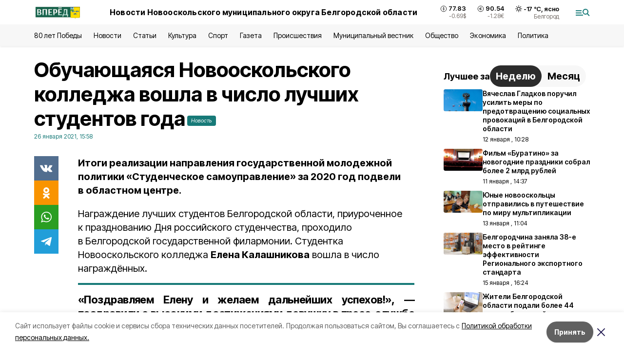

--- FILE ---
content_type: text/html; charset=utf-8
request_url: https://no-vpered.ru/news/obshestvo/2021-01-26/obuchayuschayasya-novooskolskogo-kolledzha-voshla-v-chislo-luchshih-studentov-goda-72348
body_size: 20745
content:
<!DOCTYPE html><html lang="ru" translate="no"><head><link rel="preconnect" href="https://fonts.googleapis.com"/><link rel="preconnect" href="https://fonts.gstatic.com" crossorigin="crossOrigin"/><script>window.yaContextCb = window.yaContextCb || []</script><script src="https://yandex.ru/ads/system/context.js" async=""></script><link rel="preconnect" href="https://fonts.gstatic.com" crossorigin /><meta charSet="utf-8"/><script async="" src="https://jsn.24smi.net/smi.js"></script><script>(window.smiq = window.smiq || []).push();</script><link rel="icon" href="https://no-vpered.ru/attachments/4fd8d98cae43449c37a43b08ac023c0265e0333b/store/4a864728c97d134d9286805fdae3b4455c1b39c03650d5245fa68a6de66e/vpered_favicon.ico" type="image/x-icon"/><style>:root {--active-color: #177A78}</style><style>:root {--links-color: #177A78</style><meta name="viewport" content="width=1250"/><meta name="yandex-verification" content="cb91dbf2996b5384"/><meta name="google-site-verification" content="bfOZMawSvK0IW7mcLm8w29SJcMIP94JYLE-pjP4MUmI"/><meta name="zen-verification"/><meta property="og:url" content="https://no-vpered.ru/news/obshestvo/2021-01-26/obuchayuschayasya-novooskolskogo-kolledzha-voshla-v-chislo-luchshih-studentov-goda-72348"/><meta property="og:type" content="article"/><link rel="canonical" href="https://no-vpered.ru/news/obshestvo/2021-01-26/obuchayuschayasya-novooskolskogo-kolledzha-voshla-v-chislo-luchshih-studentov-goda-72348"/><title>Обучающаяся Новооскольского колледжа вошла в число лучших студентов года</title><meta property="og:title" content="Обучающаяся Новооскольского колледжа вошла в число лучших студентов года"/><meta property="og:description" content="Итоги реализации направления государственной молодежной политики «Студенческое самоуправление» за 2020 год подвели в областном центре."/><meta name="description" content="Итоги реализации направления государственной молодежной политики «Студенческое самоуправление» за 2020 год подвели в областном центре."/><meta property="vk:image"/><meta property="twitter:image"/><meta property="og:image"/><link rel="amphtml" href="https://no-vpered.ru/news/obshestvo/2021-01-26/obuchayuschayasya-novooskolskogo-kolledzha-voshla-v-chislo-luchshih-studentov-goda-72348?amp=1"/><meta name="next-head-count" content="21"/><link rel="preload" href="/_next/static/css/7525cea062d9ba07.css" as="style"/><link rel="stylesheet" href="/_next/static/css/7525cea062d9ba07.css" data-n-g=""/><link rel="preload" href="/_next/static/css/733cdf5d842729ef.css" as="style"/><link rel="stylesheet" href="/_next/static/css/733cdf5d842729ef.css" data-n-p=""/><link rel="preload" href="/_next/static/css/4afd6468bc212200.css" as="style"/><link rel="stylesheet" href="/_next/static/css/4afd6468bc212200.css"/><noscript data-n-css=""></noscript><script defer="" nomodule="" src="/_next/static/chunks/polyfills-5cd94c89d3acac5f.js"></script><script defer="" src="/_next/static/chunks/9856.ded1cf57c85110af.js"></script><script src="/_next/static/chunks/webpack-606b0d219f2158c5.js" defer=""></script><script src="/_next/static/chunks/framework-568b840ecff66744.js" defer=""></script><script src="/_next/static/chunks/main-b3fb2db701131c64.js" defer=""></script><script src="/_next/static/chunks/pages/_app-732237c6c1065986.js" defer=""></script><script src="/_next/static/chunks/a4c92b5b-8873d9e3e06a0c69.js" defer=""></script><script src="/_next/static/chunks/2642-56c8aeb99d01ffb3.js" defer=""></script><script src="/_next/static/chunks/5917-949cd58c67d4f4f2.js" defer=""></script><script src="/_next/static/chunks/8127-1a99a37dbac18254.js" defer=""></script><script src="/_next/static/chunks/1770-7a6624c724bff677.js" defer=""></script><script src="/_next/static/chunks/7049-9913525f9aae816e.js" defer=""></script><script src="/_next/static/chunks/2260-239c596b6e8c5e9d.js" defer=""></script><script src="/_next/static/chunks/9773-1d20a0b1d40ece9b.js" defer=""></script><script src="/_next/static/chunks/pages/news/%5Brubric%5D/%5Bdate%5D/%5Bslug%5D-f3fe7bf9194c39a1.js" defer=""></script><script src="/_next/static/vJKOEWHQQpt8ahsMjg6QB/_buildManifest.js" defer=""></script><script src="/_next/static/vJKOEWHQQpt8ahsMjg6QB/_ssgManifest.js" defer=""></script><script src="/_next/static/vJKOEWHQQpt8ahsMjg6QB/_middlewareManifest.js" defer=""></script><style data-href="https://fonts.googleapis.com/css2?family=Inter:wght@300;400;600;700;800;900&family=Rubik:wght@400;500;700&family=Manrope:wght@300;700;800&family=Raleway:wght@800;900&family=Montserrat:wght@400;600;700;800;900&display=swap">@font-face{font-family:'Inter';font-style:normal;font-weight:300;font-display:swap;src:url(https://fonts.gstatic.com/s/inter/v19/UcCO3FwrK3iLTeHuS_nVMrMxCp50SjIw2boKoduKmMEVuOKfMZs.woff) format('woff')}@font-face{font-family:'Inter';font-style:normal;font-weight:400;font-display:swap;src:url(https://fonts.gstatic.com/s/inter/v19/UcCO3FwrK3iLTeHuS_nVMrMxCp50SjIw2boKoduKmMEVuLyfMZs.woff) format('woff')}@font-face{font-family:'Inter';font-style:normal;font-weight:600;font-display:swap;src:url(https://fonts.gstatic.com/s/inter/v19/UcCO3FwrK3iLTeHuS_nVMrMxCp50SjIw2boKoduKmMEVuGKYMZs.woff) format('woff')}@font-face{font-family:'Inter';font-style:normal;font-weight:700;font-display:swap;src:url(https://fonts.gstatic.com/s/inter/v19/UcCO3FwrK3iLTeHuS_nVMrMxCp50SjIw2boKoduKmMEVuFuYMZs.woff) format('woff')}@font-face{font-family:'Inter';font-style:normal;font-weight:800;font-display:swap;src:url(https://fonts.gstatic.com/s/inter/v19/UcCO3FwrK3iLTeHuS_nVMrMxCp50SjIw2boKoduKmMEVuDyYMZs.woff) format('woff')}@font-face{font-family:'Inter';font-style:normal;font-weight:900;font-display:swap;src:url(https://fonts.gstatic.com/s/inter/v19/UcCO3FwrK3iLTeHuS_nVMrMxCp50SjIw2boKoduKmMEVuBWYMZs.woff) format('woff')}@font-face{font-family:'Manrope';font-style:normal;font-weight:300;font-display:swap;src:url(https://fonts.gstatic.com/s/manrope/v20/xn7_YHE41ni1AdIRqAuZuw1Bx9mbZk6jFO_G.woff) format('woff')}@font-face{font-family:'Manrope';font-style:normal;font-weight:700;font-display:swap;src:url(https://fonts.gstatic.com/s/manrope/v20/xn7_YHE41ni1AdIRqAuZuw1Bx9mbZk4aE-_G.woff) format('woff')}@font-face{font-family:'Manrope';font-style:normal;font-weight:800;font-display:swap;src:url(https://fonts.gstatic.com/s/manrope/v20/xn7_YHE41ni1AdIRqAuZuw1Bx9mbZk59E-_G.woff) format('woff')}@font-face{font-family:'Montserrat';font-style:normal;font-weight:400;font-display:swap;src:url(https://fonts.gstatic.com/s/montserrat/v31/JTUHjIg1_i6t8kCHKm4532VJOt5-QNFgpCtr6Ew9.woff) format('woff')}@font-face{font-family:'Montserrat';font-style:normal;font-weight:600;font-display:swap;src:url(https://fonts.gstatic.com/s/montserrat/v31/JTUHjIg1_i6t8kCHKm4532VJOt5-QNFgpCu170w9.woff) format('woff')}@font-face{font-family:'Montserrat';font-style:normal;font-weight:700;font-display:swap;src:url(https://fonts.gstatic.com/s/montserrat/v31/JTUHjIg1_i6t8kCHKm4532VJOt5-QNFgpCuM70w9.woff) format('woff')}@font-face{font-family:'Montserrat';font-style:normal;font-weight:800;font-display:swap;src:url(https://fonts.gstatic.com/s/montserrat/v31/JTUHjIg1_i6t8kCHKm4532VJOt5-QNFgpCvr70w9.woff) format('woff')}@font-face{font-family:'Montserrat';font-style:normal;font-weight:900;font-display:swap;src:url(https://fonts.gstatic.com/s/montserrat/v31/JTUHjIg1_i6t8kCHKm4532VJOt5-QNFgpCvC70w9.woff) format('woff')}@font-face{font-family:'Raleway';font-style:normal;font-weight:800;font-display:swap;src:url(https://fonts.gstatic.com/s/raleway/v36/1Ptxg8zYS_SKggPN4iEgvnHyvveLxVtapYCM.woff) format('woff')}@font-face{font-family:'Raleway';font-style:normal;font-weight:900;font-display:swap;src:url(https://fonts.gstatic.com/s/raleway/v36/1Ptxg8zYS_SKggPN4iEgvnHyvveLxVtzpYCM.woff) format('woff')}@font-face{font-family:'Rubik';font-style:normal;font-weight:400;font-display:swap;src:url(https://fonts.gstatic.com/s/rubik/v30/iJWZBXyIfDnIV5PNhY1KTN7Z-Yh-B4i1Uw.woff) format('woff')}@font-face{font-family:'Rubik';font-style:normal;font-weight:500;font-display:swap;src:url(https://fonts.gstatic.com/s/rubik/v30/iJWZBXyIfDnIV5PNhY1KTN7Z-Yh-NYi1Uw.woff) format('woff')}@font-face{font-family:'Rubik';font-style:normal;font-weight:700;font-display:swap;src:url(https://fonts.gstatic.com/s/rubik/v30/iJWZBXyIfDnIV5PNhY1KTN7Z-Yh-4I-1Uw.woff) format('woff')}@font-face{font-family:'Inter';font-style:normal;font-weight:300;font-display:swap;src:url(https://fonts.gstatic.com/s/inter/v19/UcC73FwrK3iLTeHuS_nVMrMxCp50SjIa2JL7W0Q5n-wU.woff2) format('woff2');unicode-range:U+0460-052F,U+1C80-1C8A,U+20B4,U+2DE0-2DFF,U+A640-A69F,U+FE2E-FE2F}@font-face{font-family:'Inter';font-style:normal;font-weight:300;font-display:swap;src:url(https://fonts.gstatic.com/s/inter/v19/UcC73FwrK3iLTeHuS_nVMrMxCp50SjIa0ZL7W0Q5n-wU.woff2) format('woff2');unicode-range:U+0301,U+0400-045F,U+0490-0491,U+04B0-04B1,U+2116}@font-face{font-family:'Inter';font-style:normal;font-weight:300;font-display:swap;src:url(https://fonts.gstatic.com/s/inter/v19/UcC73FwrK3iLTeHuS_nVMrMxCp50SjIa2ZL7W0Q5n-wU.woff2) format('woff2');unicode-range:U+1F00-1FFF}@font-face{font-family:'Inter';font-style:normal;font-weight:300;font-display:swap;src:url(https://fonts.gstatic.com/s/inter/v19/UcC73FwrK3iLTeHuS_nVMrMxCp50SjIa1pL7W0Q5n-wU.woff2) format('woff2');unicode-range:U+0370-0377,U+037A-037F,U+0384-038A,U+038C,U+038E-03A1,U+03A3-03FF}@font-face{font-family:'Inter';font-style:normal;font-weight:300;font-display:swap;src:url(https://fonts.gstatic.com/s/inter/v19/UcC73FwrK3iLTeHuS_nVMrMxCp50SjIa2pL7W0Q5n-wU.woff2) format('woff2');unicode-range:U+0102-0103,U+0110-0111,U+0128-0129,U+0168-0169,U+01A0-01A1,U+01AF-01B0,U+0300-0301,U+0303-0304,U+0308-0309,U+0323,U+0329,U+1EA0-1EF9,U+20AB}@font-face{font-family:'Inter';font-style:normal;font-weight:300;font-display:swap;src:url(https://fonts.gstatic.com/s/inter/v19/UcC73FwrK3iLTeHuS_nVMrMxCp50SjIa25L7W0Q5n-wU.woff2) format('woff2');unicode-range:U+0100-02BA,U+02BD-02C5,U+02C7-02CC,U+02CE-02D7,U+02DD-02FF,U+0304,U+0308,U+0329,U+1D00-1DBF,U+1E00-1E9F,U+1EF2-1EFF,U+2020,U+20A0-20AB,U+20AD-20C0,U+2113,U+2C60-2C7F,U+A720-A7FF}@font-face{font-family:'Inter';font-style:normal;font-weight:300;font-display:swap;src:url(https://fonts.gstatic.com/s/inter/v19/UcC73FwrK3iLTeHuS_nVMrMxCp50SjIa1ZL7W0Q5nw.woff2) format('woff2');unicode-range:U+0000-00FF,U+0131,U+0152-0153,U+02BB-02BC,U+02C6,U+02DA,U+02DC,U+0304,U+0308,U+0329,U+2000-206F,U+20AC,U+2122,U+2191,U+2193,U+2212,U+2215,U+FEFF,U+FFFD}@font-face{font-family:'Inter';font-style:normal;font-weight:400;font-display:swap;src:url(https://fonts.gstatic.com/s/inter/v19/UcC73FwrK3iLTeHuS_nVMrMxCp50SjIa2JL7W0Q5n-wU.woff2) format('woff2');unicode-range:U+0460-052F,U+1C80-1C8A,U+20B4,U+2DE0-2DFF,U+A640-A69F,U+FE2E-FE2F}@font-face{font-family:'Inter';font-style:normal;font-weight:400;font-display:swap;src:url(https://fonts.gstatic.com/s/inter/v19/UcC73FwrK3iLTeHuS_nVMrMxCp50SjIa0ZL7W0Q5n-wU.woff2) format('woff2');unicode-range:U+0301,U+0400-045F,U+0490-0491,U+04B0-04B1,U+2116}@font-face{font-family:'Inter';font-style:normal;font-weight:400;font-display:swap;src:url(https://fonts.gstatic.com/s/inter/v19/UcC73FwrK3iLTeHuS_nVMrMxCp50SjIa2ZL7W0Q5n-wU.woff2) format('woff2');unicode-range:U+1F00-1FFF}@font-face{font-family:'Inter';font-style:normal;font-weight:400;font-display:swap;src:url(https://fonts.gstatic.com/s/inter/v19/UcC73FwrK3iLTeHuS_nVMrMxCp50SjIa1pL7W0Q5n-wU.woff2) format('woff2');unicode-range:U+0370-0377,U+037A-037F,U+0384-038A,U+038C,U+038E-03A1,U+03A3-03FF}@font-face{font-family:'Inter';font-style:normal;font-weight:400;font-display:swap;src:url(https://fonts.gstatic.com/s/inter/v19/UcC73FwrK3iLTeHuS_nVMrMxCp50SjIa2pL7W0Q5n-wU.woff2) format('woff2');unicode-range:U+0102-0103,U+0110-0111,U+0128-0129,U+0168-0169,U+01A0-01A1,U+01AF-01B0,U+0300-0301,U+0303-0304,U+0308-0309,U+0323,U+0329,U+1EA0-1EF9,U+20AB}@font-face{font-family:'Inter';font-style:normal;font-weight:400;font-display:swap;src:url(https://fonts.gstatic.com/s/inter/v19/UcC73FwrK3iLTeHuS_nVMrMxCp50SjIa25L7W0Q5n-wU.woff2) format('woff2');unicode-range:U+0100-02BA,U+02BD-02C5,U+02C7-02CC,U+02CE-02D7,U+02DD-02FF,U+0304,U+0308,U+0329,U+1D00-1DBF,U+1E00-1E9F,U+1EF2-1EFF,U+2020,U+20A0-20AB,U+20AD-20C0,U+2113,U+2C60-2C7F,U+A720-A7FF}@font-face{font-family:'Inter';font-style:normal;font-weight:400;font-display:swap;src:url(https://fonts.gstatic.com/s/inter/v19/UcC73FwrK3iLTeHuS_nVMrMxCp50SjIa1ZL7W0Q5nw.woff2) format('woff2');unicode-range:U+0000-00FF,U+0131,U+0152-0153,U+02BB-02BC,U+02C6,U+02DA,U+02DC,U+0304,U+0308,U+0329,U+2000-206F,U+20AC,U+2122,U+2191,U+2193,U+2212,U+2215,U+FEFF,U+FFFD}@font-face{font-family:'Inter';font-style:normal;font-weight:600;font-display:swap;src:url(https://fonts.gstatic.com/s/inter/v19/UcC73FwrK3iLTeHuS_nVMrMxCp50SjIa2JL7W0Q5n-wU.woff2) format('woff2');unicode-range:U+0460-052F,U+1C80-1C8A,U+20B4,U+2DE0-2DFF,U+A640-A69F,U+FE2E-FE2F}@font-face{font-family:'Inter';font-style:normal;font-weight:600;font-display:swap;src:url(https://fonts.gstatic.com/s/inter/v19/UcC73FwrK3iLTeHuS_nVMrMxCp50SjIa0ZL7W0Q5n-wU.woff2) format('woff2');unicode-range:U+0301,U+0400-045F,U+0490-0491,U+04B0-04B1,U+2116}@font-face{font-family:'Inter';font-style:normal;font-weight:600;font-display:swap;src:url(https://fonts.gstatic.com/s/inter/v19/UcC73FwrK3iLTeHuS_nVMrMxCp50SjIa2ZL7W0Q5n-wU.woff2) format('woff2');unicode-range:U+1F00-1FFF}@font-face{font-family:'Inter';font-style:normal;font-weight:600;font-display:swap;src:url(https://fonts.gstatic.com/s/inter/v19/UcC73FwrK3iLTeHuS_nVMrMxCp50SjIa1pL7W0Q5n-wU.woff2) format('woff2');unicode-range:U+0370-0377,U+037A-037F,U+0384-038A,U+038C,U+038E-03A1,U+03A3-03FF}@font-face{font-family:'Inter';font-style:normal;font-weight:600;font-display:swap;src:url(https://fonts.gstatic.com/s/inter/v19/UcC73FwrK3iLTeHuS_nVMrMxCp50SjIa2pL7W0Q5n-wU.woff2) format('woff2');unicode-range:U+0102-0103,U+0110-0111,U+0128-0129,U+0168-0169,U+01A0-01A1,U+01AF-01B0,U+0300-0301,U+0303-0304,U+0308-0309,U+0323,U+0329,U+1EA0-1EF9,U+20AB}@font-face{font-family:'Inter';font-style:normal;font-weight:600;font-display:swap;src:url(https://fonts.gstatic.com/s/inter/v19/UcC73FwrK3iLTeHuS_nVMrMxCp50SjIa25L7W0Q5n-wU.woff2) format('woff2');unicode-range:U+0100-02BA,U+02BD-02C5,U+02C7-02CC,U+02CE-02D7,U+02DD-02FF,U+0304,U+0308,U+0329,U+1D00-1DBF,U+1E00-1E9F,U+1EF2-1EFF,U+2020,U+20A0-20AB,U+20AD-20C0,U+2113,U+2C60-2C7F,U+A720-A7FF}@font-face{font-family:'Inter';font-style:normal;font-weight:600;font-display:swap;src:url(https://fonts.gstatic.com/s/inter/v19/UcC73FwrK3iLTeHuS_nVMrMxCp50SjIa1ZL7W0Q5nw.woff2) format('woff2');unicode-range:U+0000-00FF,U+0131,U+0152-0153,U+02BB-02BC,U+02C6,U+02DA,U+02DC,U+0304,U+0308,U+0329,U+2000-206F,U+20AC,U+2122,U+2191,U+2193,U+2212,U+2215,U+FEFF,U+FFFD}@font-face{font-family:'Inter';font-style:normal;font-weight:700;font-display:swap;src:url(https://fonts.gstatic.com/s/inter/v19/UcC73FwrK3iLTeHuS_nVMrMxCp50SjIa2JL7W0Q5n-wU.woff2) format('woff2');unicode-range:U+0460-052F,U+1C80-1C8A,U+20B4,U+2DE0-2DFF,U+A640-A69F,U+FE2E-FE2F}@font-face{font-family:'Inter';font-style:normal;font-weight:700;font-display:swap;src:url(https://fonts.gstatic.com/s/inter/v19/UcC73FwrK3iLTeHuS_nVMrMxCp50SjIa0ZL7W0Q5n-wU.woff2) format('woff2');unicode-range:U+0301,U+0400-045F,U+0490-0491,U+04B0-04B1,U+2116}@font-face{font-family:'Inter';font-style:normal;font-weight:700;font-display:swap;src:url(https://fonts.gstatic.com/s/inter/v19/UcC73FwrK3iLTeHuS_nVMrMxCp50SjIa2ZL7W0Q5n-wU.woff2) format('woff2');unicode-range:U+1F00-1FFF}@font-face{font-family:'Inter';font-style:normal;font-weight:700;font-display:swap;src:url(https://fonts.gstatic.com/s/inter/v19/UcC73FwrK3iLTeHuS_nVMrMxCp50SjIa1pL7W0Q5n-wU.woff2) format('woff2');unicode-range:U+0370-0377,U+037A-037F,U+0384-038A,U+038C,U+038E-03A1,U+03A3-03FF}@font-face{font-family:'Inter';font-style:normal;font-weight:700;font-display:swap;src:url(https://fonts.gstatic.com/s/inter/v19/UcC73FwrK3iLTeHuS_nVMrMxCp50SjIa2pL7W0Q5n-wU.woff2) format('woff2');unicode-range:U+0102-0103,U+0110-0111,U+0128-0129,U+0168-0169,U+01A0-01A1,U+01AF-01B0,U+0300-0301,U+0303-0304,U+0308-0309,U+0323,U+0329,U+1EA0-1EF9,U+20AB}@font-face{font-family:'Inter';font-style:normal;font-weight:700;font-display:swap;src:url(https://fonts.gstatic.com/s/inter/v19/UcC73FwrK3iLTeHuS_nVMrMxCp50SjIa25L7W0Q5n-wU.woff2) format('woff2');unicode-range:U+0100-02BA,U+02BD-02C5,U+02C7-02CC,U+02CE-02D7,U+02DD-02FF,U+0304,U+0308,U+0329,U+1D00-1DBF,U+1E00-1E9F,U+1EF2-1EFF,U+2020,U+20A0-20AB,U+20AD-20C0,U+2113,U+2C60-2C7F,U+A720-A7FF}@font-face{font-family:'Inter';font-style:normal;font-weight:700;font-display:swap;src:url(https://fonts.gstatic.com/s/inter/v19/UcC73FwrK3iLTeHuS_nVMrMxCp50SjIa1ZL7W0Q5nw.woff2) format('woff2');unicode-range:U+0000-00FF,U+0131,U+0152-0153,U+02BB-02BC,U+02C6,U+02DA,U+02DC,U+0304,U+0308,U+0329,U+2000-206F,U+20AC,U+2122,U+2191,U+2193,U+2212,U+2215,U+FEFF,U+FFFD}@font-face{font-family:'Inter';font-style:normal;font-weight:800;font-display:swap;src:url(https://fonts.gstatic.com/s/inter/v19/UcC73FwrK3iLTeHuS_nVMrMxCp50SjIa2JL7W0Q5n-wU.woff2) format('woff2');unicode-range:U+0460-052F,U+1C80-1C8A,U+20B4,U+2DE0-2DFF,U+A640-A69F,U+FE2E-FE2F}@font-face{font-family:'Inter';font-style:normal;font-weight:800;font-display:swap;src:url(https://fonts.gstatic.com/s/inter/v19/UcC73FwrK3iLTeHuS_nVMrMxCp50SjIa0ZL7W0Q5n-wU.woff2) format('woff2');unicode-range:U+0301,U+0400-045F,U+0490-0491,U+04B0-04B1,U+2116}@font-face{font-family:'Inter';font-style:normal;font-weight:800;font-display:swap;src:url(https://fonts.gstatic.com/s/inter/v19/UcC73FwrK3iLTeHuS_nVMrMxCp50SjIa2ZL7W0Q5n-wU.woff2) format('woff2');unicode-range:U+1F00-1FFF}@font-face{font-family:'Inter';font-style:normal;font-weight:800;font-display:swap;src:url(https://fonts.gstatic.com/s/inter/v19/UcC73FwrK3iLTeHuS_nVMrMxCp50SjIa1pL7W0Q5n-wU.woff2) format('woff2');unicode-range:U+0370-0377,U+037A-037F,U+0384-038A,U+038C,U+038E-03A1,U+03A3-03FF}@font-face{font-family:'Inter';font-style:normal;font-weight:800;font-display:swap;src:url(https://fonts.gstatic.com/s/inter/v19/UcC73FwrK3iLTeHuS_nVMrMxCp50SjIa2pL7W0Q5n-wU.woff2) format('woff2');unicode-range:U+0102-0103,U+0110-0111,U+0128-0129,U+0168-0169,U+01A0-01A1,U+01AF-01B0,U+0300-0301,U+0303-0304,U+0308-0309,U+0323,U+0329,U+1EA0-1EF9,U+20AB}@font-face{font-family:'Inter';font-style:normal;font-weight:800;font-display:swap;src:url(https://fonts.gstatic.com/s/inter/v19/UcC73FwrK3iLTeHuS_nVMrMxCp50SjIa25L7W0Q5n-wU.woff2) format('woff2');unicode-range:U+0100-02BA,U+02BD-02C5,U+02C7-02CC,U+02CE-02D7,U+02DD-02FF,U+0304,U+0308,U+0329,U+1D00-1DBF,U+1E00-1E9F,U+1EF2-1EFF,U+2020,U+20A0-20AB,U+20AD-20C0,U+2113,U+2C60-2C7F,U+A720-A7FF}@font-face{font-family:'Inter';font-style:normal;font-weight:800;font-display:swap;src:url(https://fonts.gstatic.com/s/inter/v19/UcC73FwrK3iLTeHuS_nVMrMxCp50SjIa1ZL7W0Q5nw.woff2) format('woff2');unicode-range:U+0000-00FF,U+0131,U+0152-0153,U+02BB-02BC,U+02C6,U+02DA,U+02DC,U+0304,U+0308,U+0329,U+2000-206F,U+20AC,U+2122,U+2191,U+2193,U+2212,U+2215,U+FEFF,U+FFFD}@font-face{font-family:'Inter';font-style:normal;font-weight:900;font-display:swap;src:url(https://fonts.gstatic.com/s/inter/v19/UcC73FwrK3iLTeHuS_nVMrMxCp50SjIa2JL7W0Q5n-wU.woff2) format('woff2');unicode-range:U+0460-052F,U+1C80-1C8A,U+20B4,U+2DE0-2DFF,U+A640-A69F,U+FE2E-FE2F}@font-face{font-family:'Inter';font-style:normal;font-weight:900;font-display:swap;src:url(https://fonts.gstatic.com/s/inter/v19/UcC73FwrK3iLTeHuS_nVMrMxCp50SjIa0ZL7W0Q5n-wU.woff2) format('woff2');unicode-range:U+0301,U+0400-045F,U+0490-0491,U+04B0-04B1,U+2116}@font-face{font-family:'Inter';font-style:normal;font-weight:900;font-display:swap;src:url(https://fonts.gstatic.com/s/inter/v19/UcC73FwrK3iLTeHuS_nVMrMxCp50SjIa2ZL7W0Q5n-wU.woff2) format('woff2');unicode-range:U+1F00-1FFF}@font-face{font-family:'Inter';font-style:normal;font-weight:900;font-display:swap;src:url(https://fonts.gstatic.com/s/inter/v19/UcC73FwrK3iLTeHuS_nVMrMxCp50SjIa1pL7W0Q5n-wU.woff2) format('woff2');unicode-range:U+0370-0377,U+037A-037F,U+0384-038A,U+038C,U+038E-03A1,U+03A3-03FF}@font-face{font-family:'Inter';font-style:normal;font-weight:900;font-display:swap;src:url(https://fonts.gstatic.com/s/inter/v19/UcC73FwrK3iLTeHuS_nVMrMxCp50SjIa2pL7W0Q5n-wU.woff2) format('woff2');unicode-range:U+0102-0103,U+0110-0111,U+0128-0129,U+0168-0169,U+01A0-01A1,U+01AF-01B0,U+0300-0301,U+0303-0304,U+0308-0309,U+0323,U+0329,U+1EA0-1EF9,U+20AB}@font-face{font-family:'Inter';font-style:normal;font-weight:900;font-display:swap;src:url(https://fonts.gstatic.com/s/inter/v19/UcC73FwrK3iLTeHuS_nVMrMxCp50SjIa25L7W0Q5n-wU.woff2) format('woff2');unicode-range:U+0100-02BA,U+02BD-02C5,U+02C7-02CC,U+02CE-02D7,U+02DD-02FF,U+0304,U+0308,U+0329,U+1D00-1DBF,U+1E00-1E9F,U+1EF2-1EFF,U+2020,U+20A0-20AB,U+20AD-20C0,U+2113,U+2C60-2C7F,U+A720-A7FF}@font-face{font-family:'Inter';font-style:normal;font-weight:900;font-display:swap;src:url(https://fonts.gstatic.com/s/inter/v19/UcC73FwrK3iLTeHuS_nVMrMxCp50SjIa1ZL7W0Q5nw.woff2) format('woff2');unicode-range:U+0000-00FF,U+0131,U+0152-0153,U+02BB-02BC,U+02C6,U+02DA,U+02DC,U+0304,U+0308,U+0329,U+2000-206F,U+20AC,U+2122,U+2191,U+2193,U+2212,U+2215,U+FEFF,U+FFFD}@font-face{font-family:'Manrope';font-style:normal;font-weight:300;font-display:swap;src:url(https://fonts.gstatic.com/s/manrope/v20/xn7gYHE41ni1AdIRggqxSvfedN62Zw.woff2) format('woff2');unicode-range:U+0460-052F,U+1C80-1C8A,U+20B4,U+2DE0-2DFF,U+A640-A69F,U+FE2E-FE2F}@font-face{font-family:'Manrope';font-style:normal;font-weight:300;font-display:swap;src:url(https://fonts.gstatic.com/s/manrope/v20/xn7gYHE41ni1AdIRggOxSvfedN62Zw.woff2) format('woff2');unicode-range:U+0301,U+0400-045F,U+0490-0491,U+04B0-04B1,U+2116}@font-face{font-family:'Manrope';font-style:normal;font-weight:300;font-display:swap;src:url(https://fonts.gstatic.com/s/manrope/v20/xn7gYHE41ni1AdIRggSxSvfedN62Zw.woff2) format('woff2');unicode-range:U+0370-0377,U+037A-037F,U+0384-038A,U+038C,U+038E-03A1,U+03A3-03FF}@font-face{font-family:'Manrope';font-style:normal;font-weight:300;font-display:swap;src:url(https://fonts.gstatic.com/s/manrope/v20/xn7gYHE41ni1AdIRggixSvfedN62Zw.woff2) format('woff2');unicode-range:U+0102-0103,U+0110-0111,U+0128-0129,U+0168-0169,U+01A0-01A1,U+01AF-01B0,U+0300-0301,U+0303-0304,U+0308-0309,U+0323,U+0329,U+1EA0-1EF9,U+20AB}@font-face{font-family:'Manrope';font-style:normal;font-weight:300;font-display:swap;src:url(https://fonts.gstatic.com/s/manrope/v20/xn7gYHE41ni1AdIRggmxSvfedN62Zw.woff2) format('woff2');unicode-range:U+0100-02BA,U+02BD-02C5,U+02C7-02CC,U+02CE-02D7,U+02DD-02FF,U+0304,U+0308,U+0329,U+1D00-1DBF,U+1E00-1E9F,U+1EF2-1EFF,U+2020,U+20A0-20AB,U+20AD-20C0,U+2113,U+2C60-2C7F,U+A720-A7FF}@font-face{font-family:'Manrope';font-style:normal;font-weight:300;font-display:swap;src:url(https://fonts.gstatic.com/s/manrope/v20/xn7gYHE41ni1AdIRggexSvfedN4.woff2) format('woff2');unicode-range:U+0000-00FF,U+0131,U+0152-0153,U+02BB-02BC,U+02C6,U+02DA,U+02DC,U+0304,U+0308,U+0329,U+2000-206F,U+20AC,U+2122,U+2191,U+2193,U+2212,U+2215,U+FEFF,U+FFFD}@font-face{font-family:'Manrope';font-style:normal;font-weight:700;font-display:swap;src:url(https://fonts.gstatic.com/s/manrope/v20/xn7gYHE41ni1AdIRggqxSvfedN62Zw.woff2) format('woff2');unicode-range:U+0460-052F,U+1C80-1C8A,U+20B4,U+2DE0-2DFF,U+A640-A69F,U+FE2E-FE2F}@font-face{font-family:'Manrope';font-style:normal;font-weight:700;font-display:swap;src:url(https://fonts.gstatic.com/s/manrope/v20/xn7gYHE41ni1AdIRggOxSvfedN62Zw.woff2) format('woff2');unicode-range:U+0301,U+0400-045F,U+0490-0491,U+04B0-04B1,U+2116}@font-face{font-family:'Manrope';font-style:normal;font-weight:700;font-display:swap;src:url(https://fonts.gstatic.com/s/manrope/v20/xn7gYHE41ni1AdIRggSxSvfedN62Zw.woff2) format('woff2');unicode-range:U+0370-0377,U+037A-037F,U+0384-038A,U+038C,U+038E-03A1,U+03A3-03FF}@font-face{font-family:'Manrope';font-style:normal;font-weight:700;font-display:swap;src:url(https://fonts.gstatic.com/s/manrope/v20/xn7gYHE41ni1AdIRggixSvfedN62Zw.woff2) format('woff2');unicode-range:U+0102-0103,U+0110-0111,U+0128-0129,U+0168-0169,U+01A0-01A1,U+01AF-01B0,U+0300-0301,U+0303-0304,U+0308-0309,U+0323,U+0329,U+1EA0-1EF9,U+20AB}@font-face{font-family:'Manrope';font-style:normal;font-weight:700;font-display:swap;src:url(https://fonts.gstatic.com/s/manrope/v20/xn7gYHE41ni1AdIRggmxSvfedN62Zw.woff2) format('woff2');unicode-range:U+0100-02BA,U+02BD-02C5,U+02C7-02CC,U+02CE-02D7,U+02DD-02FF,U+0304,U+0308,U+0329,U+1D00-1DBF,U+1E00-1E9F,U+1EF2-1EFF,U+2020,U+20A0-20AB,U+20AD-20C0,U+2113,U+2C60-2C7F,U+A720-A7FF}@font-face{font-family:'Manrope';font-style:normal;font-weight:700;font-display:swap;src:url(https://fonts.gstatic.com/s/manrope/v20/xn7gYHE41ni1AdIRggexSvfedN4.woff2) format('woff2');unicode-range:U+0000-00FF,U+0131,U+0152-0153,U+02BB-02BC,U+02C6,U+02DA,U+02DC,U+0304,U+0308,U+0329,U+2000-206F,U+20AC,U+2122,U+2191,U+2193,U+2212,U+2215,U+FEFF,U+FFFD}@font-face{font-family:'Manrope';font-style:normal;font-weight:800;font-display:swap;src:url(https://fonts.gstatic.com/s/manrope/v20/xn7gYHE41ni1AdIRggqxSvfedN62Zw.woff2) format('woff2');unicode-range:U+0460-052F,U+1C80-1C8A,U+20B4,U+2DE0-2DFF,U+A640-A69F,U+FE2E-FE2F}@font-face{font-family:'Manrope';font-style:normal;font-weight:800;font-display:swap;src:url(https://fonts.gstatic.com/s/manrope/v20/xn7gYHE41ni1AdIRggOxSvfedN62Zw.woff2) format('woff2');unicode-range:U+0301,U+0400-045F,U+0490-0491,U+04B0-04B1,U+2116}@font-face{font-family:'Manrope';font-style:normal;font-weight:800;font-display:swap;src:url(https://fonts.gstatic.com/s/manrope/v20/xn7gYHE41ni1AdIRggSxSvfedN62Zw.woff2) format('woff2');unicode-range:U+0370-0377,U+037A-037F,U+0384-038A,U+038C,U+038E-03A1,U+03A3-03FF}@font-face{font-family:'Manrope';font-style:normal;font-weight:800;font-display:swap;src:url(https://fonts.gstatic.com/s/manrope/v20/xn7gYHE41ni1AdIRggixSvfedN62Zw.woff2) format('woff2');unicode-range:U+0102-0103,U+0110-0111,U+0128-0129,U+0168-0169,U+01A0-01A1,U+01AF-01B0,U+0300-0301,U+0303-0304,U+0308-0309,U+0323,U+0329,U+1EA0-1EF9,U+20AB}@font-face{font-family:'Manrope';font-style:normal;font-weight:800;font-display:swap;src:url(https://fonts.gstatic.com/s/manrope/v20/xn7gYHE41ni1AdIRggmxSvfedN62Zw.woff2) format('woff2');unicode-range:U+0100-02BA,U+02BD-02C5,U+02C7-02CC,U+02CE-02D7,U+02DD-02FF,U+0304,U+0308,U+0329,U+1D00-1DBF,U+1E00-1E9F,U+1EF2-1EFF,U+2020,U+20A0-20AB,U+20AD-20C0,U+2113,U+2C60-2C7F,U+A720-A7FF}@font-face{font-family:'Manrope';font-style:normal;font-weight:800;font-display:swap;src:url(https://fonts.gstatic.com/s/manrope/v20/xn7gYHE41ni1AdIRggexSvfedN4.woff2) format('woff2');unicode-range:U+0000-00FF,U+0131,U+0152-0153,U+02BB-02BC,U+02C6,U+02DA,U+02DC,U+0304,U+0308,U+0329,U+2000-206F,U+20AC,U+2122,U+2191,U+2193,U+2212,U+2215,U+FEFF,U+FFFD}@font-face{font-family:'Montserrat';font-style:normal;font-weight:400;font-display:swap;src:url(https://fonts.gstatic.com/s/montserrat/v31/JTUSjIg1_i6t8kCHKm459WRhyyTh89ZNpQ.woff2) format('woff2');unicode-range:U+0460-052F,U+1C80-1C8A,U+20B4,U+2DE0-2DFF,U+A640-A69F,U+FE2E-FE2F}@font-face{font-family:'Montserrat';font-style:normal;font-weight:400;font-display:swap;src:url(https://fonts.gstatic.com/s/montserrat/v31/JTUSjIg1_i6t8kCHKm459W1hyyTh89ZNpQ.woff2) format('woff2');unicode-range:U+0301,U+0400-045F,U+0490-0491,U+04B0-04B1,U+2116}@font-face{font-family:'Montserrat';font-style:normal;font-weight:400;font-display:swap;src:url(https://fonts.gstatic.com/s/montserrat/v31/JTUSjIg1_i6t8kCHKm459WZhyyTh89ZNpQ.woff2) format('woff2');unicode-range:U+0102-0103,U+0110-0111,U+0128-0129,U+0168-0169,U+01A0-01A1,U+01AF-01B0,U+0300-0301,U+0303-0304,U+0308-0309,U+0323,U+0329,U+1EA0-1EF9,U+20AB}@font-face{font-family:'Montserrat';font-style:normal;font-weight:400;font-display:swap;src:url(https://fonts.gstatic.com/s/montserrat/v31/JTUSjIg1_i6t8kCHKm459WdhyyTh89ZNpQ.woff2) format('woff2');unicode-range:U+0100-02BA,U+02BD-02C5,U+02C7-02CC,U+02CE-02D7,U+02DD-02FF,U+0304,U+0308,U+0329,U+1D00-1DBF,U+1E00-1E9F,U+1EF2-1EFF,U+2020,U+20A0-20AB,U+20AD-20C0,U+2113,U+2C60-2C7F,U+A720-A7FF}@font-face{font-family:'Montserrat';font-style:normal;font-weight:400;font-display:swap;src:url(https://fonts.gstatic.com/s/montserrat/v31/JTUSjIg1_i6t8kCHKm459WlhyyTh89Y.woff2) format('woff2');unicode-range:U+0000-00FF,U+0131,U+0152-0153,U+02BB-02BC,U+02C6,U+02DA,U+02DC,U+0304,U+0308,U+0329,U+2000-206F,U+20AC,U+2122,U+2191,U+2193,U+2212,U+2215,U+FEFF,U+FFFD}@font-face{font-family:'Montserrat';font-style:normal;font-weight:600;font-display:swap;src:url(https://fonts.gstatic.com/s/montserrat/v31/JTUSjIg1_i6t8kCHKm459WRhyyTh89ZNpQ.woff2) format('woff2');unicode-range:U+0460-052F,U+1C80-1C8A,U+20B4,U+2DE0-2DFF,U+A640-A69F,U+FE2E-FE2F}@font-face{font-family:'Montserrat';font-style:normal;font-weight:600;font-display:swap;src:url(https://fonts.gstatic.com/s/montserrat/v31/JTUSjIg1_i6t8kCHKm459W1hyyTh89ZNpQ.woff2) format('woff2');unicode-range:U+0301,U+0400-045F,U+0490-0491,U+04B0-04B1,U+2116}@font-face{font-family:'Montserrat';font-style:normal;font-weight:600;font-display:swap;src:url(https://fonts.gstatic.com/s/montserrat/v31/JTUSjIg1_i6t8kCHKm459WZhyyTh89ZNpQ.woff2) format('woff2');unicode-range:U+0102-0103,U+0110-0111,U+0128-0129,U+0168-0169,U+01A0-01A1,U+01AF-01B0,U+0300-0301,U+0303-0304,U+0308-0309,U+0323,U+0329,U+1EA0-1EF9,U+20AB}@font-face{font-family:'Montserrat';font-style:normal;font-weight:600;font-display:swap;src:url(https://fonts.gstatic.com/s/montserrat/v31/JTUSjIg1_i6t8kCHKm459WdhyyTh89ZNpQ.woff2) format('woff2');unicode-range:U+0100-02BA,U+02BD-02C5,U+02C7-02CC,U+02CE-02D7,U+02DD-02FF,U+0304,U+0308,U+0329,U+1D00-1DBF,U+1E00-1E9F,U+1EF2-1EFF,U+2020,U+20A0-20AB,U+20AD-20C0,U+2113,U+2C60-2C7F,U+A720-A7FF}@font-face{font-family:'Montserrat';font-style:normal;font-weight:600;font-display:swap;src:url(https://fonts.gstatic.com/s/montserrat/v31/JTUSjIg1_i6t8kCHKm459WlhyyTh89Y.woff2) format('woff2');unicode-range:U+0000-00FF,U+0131,U+0152-0153,U+02BB-02BC,U+02C6,U+02DA,U+02DC,U+0304,U+0308,U+0329,U+2000-206F,U+20AC,U+2122,U+2191,U+2193,U+2212,U+2215,U+FEFF,U+FFFD}@font-face{font-family:'Montserrat';font-style:normal;font-weight:700;font-display:swap;src:url(https://fonts.gstatic.com/s/montserrat/v31/JTUSjIg1_i6t8kCHKm459WRhyyTh89ZNpQ.woff2) format('woff2');unicode-range:U+0460-052F,U+1C80-1C8A,U+20B4,U+2DE0-2DFF,U+A640-A69F,U+FE2E-FE2F}@font-face{font-family:'Montserrat';font-style:normal;font-weight:700;font-display:swap;src:url(https://fonts.gstatic.com/s/montserrat/v31/JTUSjIg1_i6t8kCHKm459W1hyyTh89ZNpQ.woff2) format('woff2');unicode-range:U+0301,U+0400-045F,U+0490-0491,U+04B0-04B1,U+2116}@font-face{font-family:'Montserrat';font-style:normal;font-weight:700;font-display:swap;src:url(https://fonts.gstatic.com/s/montserrat/v31/JTUSjIg1_i6t8kCHKm459WZhyyTh89ZNpQ.woff2) format('woff2');unicode-range:U+0102-0103,U+0110-0111,U+0128-0129,U+0168-0169,U+01A0-01A1,U+01AF-01B0,U+0300-0301,U+0303-0304,U+0308-0309,U+0323,U+0329,U+1EA0-1EF9,U+20AB}@font-face{font-family:'Montserrat';font-style:normal;font-weight:700;font-display:swap;src:url(https://fonts.gstatic.com/s/montserrat/v31/JTUSjIg1_i6t8kCHKm459WdhyyTh89ZNpQ.woff2) format('woff2');unicode-range:U+0100-02BA,U+02BD-02C5,U+02C7-02CC,U+02CE-02D7,U+02DD-02FF,U+0304,U+0308,U+0329,U+1D00-1DBF,U+1E00-1E9F,U+1EF2-1EFF,U+2020,U+20A0-20AB,U+20AD-20C0,U+2113,U+2C60-2C7F,U+A720-A7FF}@font-face{font-family:'Montserrat';font-style:normal;font-weight:700;font-display:swap;src:url(https://fonts.gstatic.com/s/montserrat/v31/JTUSjIg1_i6t8kCHKm459WlhyyTh89Y.woff2) format('woff2');unicode-range:U+0000-00FF,U+0131,U+0152-0153,U+02BB-02BC,U+02C6,U+02DA,U+02DC,U+0304,U+0308,U+0329,U+2000-206F,U+20AC,U+2122,U+2191,U+2193,U+2212,U+2215,U+FEFF,U+FFFD}@font-face{font-family:'Montserrat';font-style:normal;font-weight:800;font-display:swap;src:url(https://fonts.gstatic.com/s/montserrat/v31/JTUSjIg1_i6t8kCHKm459WRhyyTh89ZNpQ.woff2) format('woff2');unicode-range:U+0460-052F,U+1C80-1C8A,U+20B4,U+2DE0-2DFF,U+A640-A69F,U+FE2E-FE2F}@font-face{font-family:'Montserrat';font-style:normal;font-weight:800;font-display:swap;src:url(https://fonts.gstatic.com/s/montserrat/v31/JTUSjIg1_i6t8kCHKm459W1hyyTh89ZNpQ.woff2) format('woff2');unicode-range:U+0301,U+0400-045F,U+0490-0491,U+04B0-04B1,U+2116}@font-face{font-family:'Montserrat';font-style:normal;font-weight:800;font-display:swap;src:url(https://fonts.gstatic.com/s/montserrat/v31/JTUSjIg1_i6t8kCHKm459WZhyyTh89ZNpQ.woff2) format('woff2');unicode-range:U+0102-0103,U+0110-0111,U+0128-0129,U+0168-0169,U+01A0-01A1,U+01AF-01B0,U+0300-0301,U+0303-0304,U+0308-0309,U+0323,U+0329,U+1EA0-1EF9,U+20AB}@font-face{font-family:'Montserrat';font-style:normal;font-weight:800;font-display:swap;src:url(https://fonts.gstatic.com/s/montserrat/v31/JTUSjIg1_i6t8kCHKm459WdhyyTh89ZNpQ.woff2) format('woff2');unicode-range:U+0100-02BA,U+02BD-02C5,U+02C7-02CC,U+02CE-02D7,U+02DD-02FF,U+0304,U+0308,U+0329,U+1D00-1DBF,U+1E00-1E9F,U+1EF2-1EFF,U+2020,U+20A0-20AB,U+20AD-20C0,U+2113,U+2C60-2C7F,U+A720-A7FF}@font-face{font-family:'Montserrat';font-style:normal;font-weight:800;font-display:swap;src:url(https://fonts.gstatic.com/s/montserrat/v31/JTUSjIg1_i6t8kCHKm459WlhyyTh89Y.woff2) format('woff2');unicode-range:U+0000-00FF,U+0131,U+0152-0153,U+02BB-02BC,U+02C6,U+02DA,U+02DC,U+0304,U+0308,U+0329,U+2000-206F,U+20AC,U+2122,U+2191,U+2193,U+2212,U+2215,U+FEFF,U+FFFD}@font-face{font-family:'Montserrat';font-style:normal;font-weight:900;font-display:swap;src:url(https://fonts.gstatic.com/s/montserrat/v31/JTUSjIg1_i6t8kCHKm459WRhyyTh89ZNpQ.woff2) format('woff2');unicode-range:U+0460-052F,U+1C80-1C8A,U+20B4,U+2DE0-2DFF,U+A640-A69F,U+FE2E-FE2F}@font-face{font-family:'Montserrat';font-style:normal;font-weight:900;font-display:swap;src:url(https://fonts.gstatic.com/s/montserrat/v31/JTUSjIg1_i6t8kCHKm459W1hyyTh89ZNpQ.woff2) format('woff2');unicode-range:U+0301,U+0400-045F,U+0490-0491,U+04B0-04B1,U+2116}@font-face{font-family:'Montserrat';font-style:normal;font-weight:900;font-display:swap;src:url(https://fonts.gstatic.com/s/montserrat/v31/JTUSjIg1_i6t8kCHKm459WZhyyTh89ZNpQ.woff2) format('woff2');unicode-range:U+0102-0103,U+0110-0111,U+0128-0129,U+0168-0169,U+01A0-01A1,U+01AF-01B0,U+0300-0301,U+0303-0304,U+0308-0309,U+0323,U+0329,U+1EA0-1EF9,U+20AB}@font-face{font-family:'Montserrat';font-style:normal;font-weight:900;font-display:swap;src:url(https://fonts.gstatic.com/s/montserrat/v31/JTUSjIg1_i6t8kCHKm459WdhyyTh89ZNpQ.woff2) format('woff2');unicode-range:U+0100-02BA,U+02BD-02C5,U+02C7-02CC,U+02CE-02D7,U+02DD-02FF,U+0304,U+0308,U+0329,U+1D00-1DBF,U+1E00-1E9F,U+1EF2-1EFF,U+2020,U+20A0-20AB,U+20AD-20C0,U+2113,U+2C60-2C7F,U+A720-A7FF}@font-face{font-family:'Montserrat';font-style:normal;font-weight:900;font-display:swap;src:url(https://fonts.gstatic.com/s/montserrat/v31/JTUSjIg1_i6t8kCHKm459WlhyyTh89Y.woff2) format('woff2');unicode-range:U+0000-00FF,U+0131,U+0152-0153,U+02BB-02BC,U+02C6,U+02DA,U+02DC,U+0304,U+0308,U+0329,U+2000-206F,U+20AC,U+2122,U+2191,U+2193,U+2212,U+2215,U+FEFF,U+FFFD}@font-face{font-family:'Raleway';font-style:normal;font-weight:800;font-display:swap;src:url(https://fonts.gstatic.com/s/raleway/v36/1Ptug8zYS_SKggPNyCAIT4ttDfCmxA.woff2) format('woff2');unicode-range:U+0460-052F,U+1C80-1C8A,U+20B4,U+2DE0-2DFF,U+A640-A69F,U+FE2E-FE2F}@font-face{font-family:'Raleway';font-style:normal;font-weight:800;font-display:swap;src:url(https://fonts.gstatic.com/s/raleway/v36/1Ptug8zYS_SKggPNyCkIT4ttDfCmxA.woff2) format('woff2');unicode-range:U+0301,U+0400-045F,U+0490-0491,U+04B0-04B1,U+2116}@font-face{font-family:'Raleway';font-style:normal;font-weight:800;font-display:swap;src:url(https://fonts.gstatic.com/s/raleway/v36/1Ptug8zYS_SKggPNyCIIT4ttDfCmxA.woff2) format('woff2');unicode-range:U+0102-0103,U+0110-0111,U+0128-0129,U+0168-0169,U+01A0-01A1,U+01AF-01B0,U+0300-0301,U+0303-0304,U+0308-0309,U+0323,U+0329,U+1EA0-1EF9,U+20AB}@font-face{font-family:'Raleway';font-style:normal;font-weight:800;font-display:swap;src:url(https://fonts.gstatic.com/s/raleway/v36/1Ptug8zYS_SKggPNyCMIT4ttDfCmxA.woff2) format('woff2');unicode-range:U+0100-02BA,U+02BD-02C5,U+02C7-02CC,U+02CE-02D7,U+02DD-02FF,U+0304,U+0308,U+0329,U+1D00-1DBF,U+1E00-1E9F,U+1EF2-1EFF,U+2020,U+20A0-20AB,U+20AD-20C0,U+2113,U+2C60-2C7F,U+A720-A7FF}@font-face{font-family:'Raleway';font-style:normal;font-weight:800;font-display:swap;src:url(https://fonts.gstatic.com/s/raleway/v36/1Ptug8zYS_SKggPNyC0IT4ttDfA.woff2) format('woff2');unicode-range:U+0000-00FF,U+0131,U+0152-0153,U+02BB-02BC,U+02C6,U+02DA,U+02DC,U+0304,U+0308,U+0329,U+2000-206F,U+20AC,U+2122,U+2191,U+2193,U+2212,U+2215,U+FEFF,U+FFFD}@font-face{font-family:'Raleway';font-style:normal;font-weight:900;font-display:swap;src:url(https://fonts.gstatic.com/s/raleway/v36/1Ptug8zYS_SKggPNyCAIT4ttDfCmxA.woff2) format('woff2');unicode-range:U+0460-052F,U+1C80-1C8A,U+20B4,U+2DE0-2DFF,U+A640-A69F,U+FE2E-FE2F}@font-face{font-family:'Raleway';font-style:normal;font-weight:900;font-display:swap;src:url(https://fonts.gstatic.com/s/raleway/v36/1Ptug8zYS_SKggPNyCkIT4ttDfCmxA.woff2) format('woff2');unicode-range:U+0301,U+0400-045F,U+0490-0491,U+04B0-04B1,U+2116}@font-face{font-family:'Raleway';font-style:normal;font-weight:900;font-display:swap;src:url(https://fonts.gstatic.com/s/raleway/v36/1Ptug8zYS_SKggPNyCIIT4ttDfCmxA.woff2) format('woff2');unicode-range:U+0102-0103,U+0110-0111,U+0128-0129,U+0168-0169,U+01A0-01A1,U+01AF-01B0,U+0300-0301,U+0303-0304,U+0308-0309,U+0323,U+0329,U+1EA0-1EF9,U+20AB}@font-face{font-family:'Raleway';font-style:normal;font-weight:900;font-display:swap;src:url(https://fonts.gstatic.com/s/raleway/v36/1Ptug8zYS_SKggPNyCMIT4ttDfCmxA.woff2) format('woff2');unicode-range:U+0100-02BA,U+02BD-02C5,U+02C7-02CC,U+02CE-02D7,U+02DD-02FF,U+0304,U+0308,U+0329,U+1D00-1DBF,U+1E00-1E9F,U+1EF2-1EFF,U+2020,U+20A0-20AB,U+20AD-20C0,U+2113,U+2C60-2C7F,U+A720-A7FF}@font-face{font-family:'Raleway';font-style:normal;font-weight:900;font-display:swap;src:url(https://fonts.gstatic.com/s/raleway/v36/1Ptug8zYS_SKggPNyC0IT4ttDfA.woff2) format('woff2');unicode-range:U+0000-00FF,U+0131,U+0152-0153,U+02BB-02BC,U+02C6,U+02DA,U+02DC,U+0304,U+0308,U+0329,U+2000-206F,U+20AC,U+2122,U+2191,U+2193,U+2212,U+2215,U+FEFF,U+FFFD}@font-face{font-family:'Rubik';font-style:normal;font-weight:400;font-display:swap;src:url(https://fonts.gstatic.com/s/rubik/v30/iJWKBXyIfDnIV7nErXyw023e1Ik.woff2) format('woff2');unicode-range:U+0600-06FF,U+0750-077F,U+0870-088E,U+0890-0891,U+0897-08E1,U+08E3-08FF,U+200C-200E,U+2010-2011,U+204F,U+2E41,U+FB50-FDFF,U+FE70-FE74,U+FE76-FEFC,U+102E0-102FB,U+10E60-10E7E,U+10EC2-10EC4,U+10EFC-10EFF,U+1EE00-1EE03,U+1EE05-1EE1F,U+1EE21-1EE22,U+1EE24,U+1EE27,U+1EE29-1EE32,U+1EE34-1EE37,U+1EE39,U+1EE3B,U+1EE42,U+1EE47,U+1EE49,U+1EE4B,U+1EE4D-1EE4F,U+1EE51-1EE52,U+1EE54,U+1EE57,U+1EE59,U+1EE5B,U+1EE5D,U+1EE5F,U+1EE61-1EE62,U+1EE64,U+1EE67-1EE6A,U+1EE6C-1EE72,U+1EE74-1EE77,U+1EE79-1EE7C,U+1EE7E,U+1EE80-1EE89,U+1EE8B-1EE9B,U+1EEA1-1EEA3,U+1EEA5-1EEA9,U+1EEAB-1EEBB,U+1EEF0-1EEF1}@font-face{font-family:'Rubik';font-style:normal;font-weight:400;font-display:swap;src:url(https://fonts.gstatic.com/s/rubik/v30/iJWKBXyIfDnIV7nMrXyw023e1Ik.woff2) format('woff2');unicode-range:U+0460-052F,U+1C80-1C8A,U+20B4,U+2DE0-2DFF,U+A640-A69F,U+FE2E-FE2F}@font-face{font-family:'Rubik';font-style:normal;font-weight:400;font-display:swap;src:url(https://fonts.gstatic.com/s/rubik/v30/iJWKBXyIfDnIV7nFrXyw023e1Ik.woff2) format('woff2');unicode-range:U+0301,U+0400-045F,U+0490-0491,U+04B0-04B1,U+2116}@font-face{font-family:'Rubik';font-style:normal;font-weight:400;font-display:swap;src:url(https://fonts.gstatic.com/s/rubik/v30/iJWKBXyIfDnIV7nDrXyw023e1Ik.woff2) format('woff2');unicode-range:U+0307-0308,U+0590-05FF,U+200C-2010,U+20AA,U+25CC,U+FB1D-FB4F}@font-face{font-family:'Rubik';font-style:normal;font-weight:400;font-display:swap;src:url(https://fonts.gstatic.com/s/rubik/v30/iJWKBXyIfDnIV7nPrXyw023e1Ik.woff2) format('woff2');unicode-range:U+0100-02BA,U+02BD-02C5,U+02C7-02CC,U+02CE-02D7,U+02DD-02FF,U+0304,U+0308,U+0329,U+1D00-1DBF,U+1E00-1E9F,U+1EF2-1EFF,U+2020,U+20A0-20AB,U+20AD-20C0,U+2113,U+2C60-2C7F,U+A720-A7FF}@font-face{font-family:'Rubik';font-style:normal;font-weight:400;font-display:swap;src:url(https://fonts.gstatic.com/s/rubik/v30/iJWKBXyIfDnIV7nBrXyw023e.woff2) format('woff2');unicode-range:U+0000-00FF,U+0131,U+0152-0153,U+02BB-02BC,U+02C6,U+02DA,U+02DC,U+0304,U+0308,U+0329,U+2000-206F,U+20AC,U+2122,U+2191,U+2193,U+2212,U+2215,U+FEFF,U+FFFD}@font-face{font-family:'Rubik';font-style:normal;font-weight:500;font-display:swap;src:url(https://fonts.gstatic.com/s/rubik/v30/iJWKBXyIfDnIV7nErXyw023e1Ik.woff2) format('woff2');unicode-range:U+0600-06FF,U+0750-077F,U+0870-088E,U+0890-0891,U+0897-08E1,U+08E3-08FF,U+200C-200E,U+2010-2011,U+204F,U+2E41,U+FB50-FDFF,U+FE70-FE74,U+FE76-FEFC,U+102E0-102FB,U+10E60-10E7E,U+10EC2-10EC4,U+10EFC-10EFF,U+1EE00-1EE03,U+1EE05-1EE1F,U+1EE21-1EE22,U+1EE24,U+1EE27,U+1EE29-1EE32,U+1EE34-1EE37,U+1EE39,U+1EE3B,U+1EE42,U+1EE47,U+1EE49,U+1EE4B,U+1EE4D-1EE4F,U+1EE51-1EE52,U+1EE54,U+1EE57,U+1EE59,U+1EE5B,U+1EE5D,U+1EE5F,U+1EE61-1EE62,U+1EE64,U+1EE67-1EE6A,U+1EE6C-1EE72,U+1EE74-1EE77,U+1EE79-1EE7C,U+1EE7E,U+1EE80-1EE89,U+1EE8B-1EE9B,U+1EEA1-1EEA3,U+1EEA5-1EEA9,U+1EEAB-1EEBB,U+1EEF0-1EEF1}@font-face{font-family:'Rubik';font-style:normal;font-weight:500;font-display:swap;src:url(https://fonts.gstatic.com/s/rubik/v30/iJWKBXyIfDnIV7nMrXyw023e1Ik.woff2) format('woff2');unicode-range:U+0460-052F,U+1C80-1C8A,U+20B4,U+2DE0-2DFF,U+A640-A69F,U+FE2E-FE2F}@font-face{font-family:'Rubik';font-style:normal;font-weight:500;font-display:swap;src:url(https://fonts.gstatic.com/s/rubik/v30/iJWKBXyIfDnIV7nFrXyw023e1Ik.woff2) format('woff2');unicode-range:U+0301,U+0400-045F,U+0490-0491,U+04B0-04B1,U+2116}@font-face{font-family:'Rubik';font-style:normal;font-weight:500;font-display:swap;src:url(https://fonts.gstatic.com/s/rubik/v30/iJWKBXyIfDnIV7nDrXyw023e1Ik.woff2) format('woff2');unicode-range:U+0307-0308,U+0590-05FF,U+200C-2010,U+20AA,U+25CC,U+FB1D-FB4F}@font-face{font-family:'Rubik';font-style:normal;font-weight:500;font-display:swap;src:url(https://fonts.gstatic.com/s/rubik/v30/iJWKBXyIfDnIV7nPrXyw023e1Ik.woff2) format('woff2');unicode-range:U+0100-02BA,U+02BD-02C5,U+02C7-02CC,U+02CE-02D7,U+02DD-02FF,U+0304,U+0308,U+0329,U+1D00-1DBF,U+1E00-1E9F,U+1EF2-1EFF,U+2020,U+20A0-20AB,U+20AD-20C0,U+2113,U+2C60-2C7F,U+A720-A7FF}@font-face{font-family:'Rubik';font-style:normal;font-weight:500;font-display:swap;src:url(https://fonts.gstatic.com/s/rubik/v30/iJWKBXyIfDnIV7nBrXyw023e.woff2) format('woff2');unicode-range:U+0000-00FF,U+0131,U+0152-0153,U+02BB-02BC,U+02C6,U+02DA,U+02DC,U+0304,U+0308,U+0329,U+2000-206F,U+20AC,U+2122,U+2191,U+2193,U+2212,U+2215,U+FEFF,U+FFFD}@font-face{font-family:'Rubik';font-style:normal;font-weight:700;font-display:swap;src:url(https://fonts.gstatic.com/s/rubik/v30/iJWKBXyIfDnIV7nErXyw023e1Ik.woff2) format('woff2');unicode-range:U+0600-06FF,U+0750-077F,U+0870-088E,U+0890-0891,U+0897-08E1,U+08E3-08FF,U+200C-200E,U+2010-2011,U+204F,U+2E41,U+FB50-FDFF,U+FE70-FE74,U+FE76-FEFC,U+102E0-102FB,U+10E60-10E7E,U+10EC2-10EC4,U+10EFC-10EFF,U+1EE00-1EE03,U+1EE05-1EE1F,U+1EE21-1EE22,U+1EE24,U+1EE27,U+1EE29-1EE32,U+1EE34-1EE37,U+1EE39,U+1EE3B,U+1EE42,U+1EE47,U+1EE49,U+1EE4B,U+1EE4D-1EE4F,U+1EE51-1EE52,U+1EE54,U+1EE57,U+1EE59,U+1EE5B,U+1EE5D,U+1EE5F,U+1EE61-1EE62,U+1EE64,U+1EE67-1EE6A,U+1EE6C-1EE72,U+1EE74-1EE77,U+1EE79-1EE7C,U+1EE7E,U+1EE80-1EE89,U+1EE8B-1EE9B,U+1EEA1-1EEA3,U+1EEA5-1EEA9,U+1EEAB-1EEBB,U+1EEF0-1EEF1}@font-face{font-family:'Rubik';font-style:normal;font-weight:700;font-display:swap;src:url(https://fonts.gstatic.com/s/rubik/v30/iJWKBXyIfDnIV7nMrXyw023e1Ik.woff2) format('woff2');unicode-range:U+0460-052F,U+1C80-1C8A,U+20B4,U+2DE0-2DFF,U+A640-A69F,U+FE2E-FE2F}@font-face{font-family:'Rubik';font-style:normal;font-weight:700;font-display:swap;src:url(https://fonts.gstatic.com/s/rubik/v30/iJWKBXyIfDnIV7nFrXyw023e1Ik.woff2) format('woff2');unicode-range:U+0301,U+0400-045F,U+0490-0491,U+04B0-04B1,U+2116}@font-face{font-family:'Rubik';font-style:normal;font-weight:700;font-display:swap;src:url(https://fonts.gstatic.com/s/rubik/v30/iJWKBXyIfDnIV7nDrXyw023e1Ik.woff2) format('woff2');unicode-range:U+0307-0308,U+0590-05FF,U+200C-2010,U+20AA,U+25CC,U+FB1D-FB4F}@font-face{font-family:'Rubik';font-style:normal;font-weight:700;font-display:swap;src:url(https://fonts.gstatic.com/s/rubik/v30/iJWKBXyIfDnIV7nPrXyw023e1Ik.woff2) format('woff2');unicode-range:U+0100-02BA,U+02BD-02C5,U+02C7-02CC,U+02CE-02D7,U+02DD-02FF,U+0304,U+0308,U+0329,U+1D00-1DBF,U+1E00-1E9F,U+1EF2-1EFF,U+2020,U+20A0-20AB,U+20AD-20C0,U+2113,U+2C60-2C7F,U+A720-A7FF}@font-face{font-family:'Rubik';font-style:normal;font-weight:700;font-display:swap;src:url(https://fonts.gstatic.com/s/rubik/v30/iJWKBXyIfDnIV7nBrXyw023e.woff2) format('woff2');unicode-range:U+0000-00FF,U+0131,U+0152-0153,U+02BB-02BC,U+02C6,U+02DA,U+02DC,U+0304,U+0308,U+0329,U+2000-206F,U+20AC,U+2122,U+2191,U+2193,U+2212,U+2215,U+FEFF,U+FFFD}</style><style data-href="https://fonts.googleapis.com/css2?family=Inter+Tight:ital,wght@0,400;0,500;0,600;0,700;1,400;1,500;1,600;1,700&display=swap">@font-face{font-family:'Inter Tight';font-style:italic;font-weight:400;font-display:swap;src:url(https://fonts.gstatic.com/s/intertight/v8/NGShv5HMAFg6IuGlBNMjxLsC66ZMtb8hyW62x0xCHy5U.woff) format('woff')}@font-face{font-family:'Inter Tight';font-style:italic;font-weight:500;font-display:swap;src:url(https://fonts.gstatic.com/s/intertight/v8/NGShv5HMAFg6IuGlBNMjxLsC66ZMtb8hyW62x0xwHy5U.woff) format('woff')}@font-face{font-family:'Inter Tight';font-style:italic;font-weight:600;font-display:swap;src:url(https://fonts.gstatic.com/s/intertight/v8/NGShv5HMAFg6IuGlBNMjxLsC66ZMtb8hyW62x0ycGC5U.woff) format('woff')}@font-face{font-family:'Inter Tight';font-style:italic;font-weight:700;font-display:swap;src:url(https://fonts.gstatic.com/s/intertight/v8/NGShv5HMAFg6IuGlBNMjxLsC66ZMtb8hyW62x0ylGC5U.woff) format('woff')}@font-face{font-family:'Inter Tight';font-style:normal;font-weight:400;font-display:swap;src:url(https://fonts.gstatic.com/s/intertight/v8/NGSnv5HMAFg6IuGlBNMjxJEL2VmU3NS7Z2mjDw-qXw.woff) format('woff')}@font-face{font-family:'Inter Tight';font-style:normal;font-weight:500;font-display:swap;src:url(https://fonts.gstatic.com/s/intertight/v8/NGSnv5HMAFg6IuGlBNMjxJEL2VmU3NS7Z2mjPQ-qXw.woff) format('woff')}@font-face{font-family:'Inter Tight';font-style:normal;font-weight:600;font-display:swap;src:url(https://fonts.gstatic.com/s/intertight/v8/NGSnv5HMAFg6IuGlBNMjxJEL2VmU3NS7Z2mj0QiqXw.woff) format('woff')}@font-face{font-family:'Inter Tight';font-style:normal;font-weight:700;font-display:swap;src:url(https://fonts.gstatic.com/s/intertight/v8/NGSnv5HMAFg6IuGlBNMjxJEL2VmU3NS7Z2mj6AiqXw.woff) format('woff')}@font-face{font-family:'Inter Tight';font-style:italic;font-weight:400;font-display:swap;src:url(https://fonts.gstatic.com/s/intertight/v8/NGSyv5HMAFg6IuGlBNMjxLsCwadkREW-emmbxg.woff2) format('woff2');unicode-range:U+0460-052F,U+1C80-1C8A,U+20B4,U+2DE0-2DFF,U+A640-A69F,U+FE2E-FE2F}@font-face{font-family:'Inter Tight';font-style:italic;font-weight:400;font-display:swap;src:url(https://fonts.gstatic.com/s/intertight/v8/NGSyv5HMAFg6IuGlBNMjxLsCwa5kREW-emmbxg.woff2) format('woff2');unicode-range:U+0301,U+0400-045F,U+0490-0491,U+04B0-04B1,U+2116}@font-face{font-family:'Inter Tight';font-style:italic;font-weight:400;font-display:swap;src:url(https://fonts.gstatic.com/s/intertight/v8/NGSyv5HMAFg6IuGlBNMjxLsCwaZkREW-emmbxg.woff2) format('woff2');unicode-range:U+1F00-1FFF}@font-face{font-family:'Inter Tight';font-style:italic;font-weight:400;font-display:swap;src:url(https://fonts.gstatic.com/s/intertight/v8/NGSyv5HMAFg6IuGlBNMjxLsCwalkREW-emmbxg.woff2) format('woff2');unicode-range:U+0370-0377,U+037A-037F,U+0384-038A,U+038C,U+038E-03A1,U+03A3-03FF}@font-face{font-family:'Inter Tight';font-style:italic;font-weight:400;font-display:swap;src:url(https://fonts.gstatic.com/s/intertight/v8/NGSyv5HMAFg6IuGlBNMjxLsCwaVkREW-emmbxg.woff2) format('woff2');unicode-range:U+0102-0103,U+0110-0111,U+0128-0129,U+0168-0169,U+01A0-01A1,U+01AF-01B0,U+0300-0301,U+0303-0304,U+0308-0309,U+0323,U+0329,U+1EA0-1EF9,U+20AB}@font-face{font-family:'Inter Tight';font-style:italic;font-weight:400;font-display:swap;src:url(https://fonts.gstatic.com/s/intertight/v8/NGSyv5HMAFg6IuGlBNMjxLsCwaRkREW-emmbxg.woff2) format('woff2');unicode-range:U+0100-02BA,U+02BD-02C5,U+02C7-02CC,U+02CE-02D7,U+02DD-02FF,U+0304,U+0308,U+0329,U+1D00-1DBF,U+1E00-1E9F,U+1EF2-1EFF,U+2020,U+20A0-20AB,U+20AD-20C0,U+2113,U+2C60-2C7F,U+A720-A7FF}@font-face{font-family:'Inter Tight';font-style:italic;font-weight:400;font-display:swap;src:url(https://fonts.gstatic.com/s/intertight/v8/NGSyv5HMAFg6IuGlBNMjxLsCwapkREW-emk.woff2) format('woff2');unicode-range:U+0000-00FF,U+0131,U+0152-0153,U+02BB-02BC,U+02C6,U+02DA,U+02DC,U+0304,U+0308,U+0329,U+2000-206F,U+20AC,U+2122,U+2191,U+2193,U+2212,U+2215,U+FEFF,U+FFFD}@font-face{font-family:'Inter Tight';font-style:italic;font-weight:500;font-display:swap;src:url(https://fonts.gstatic.com/s/intertight/v8/NGSyv5HMAFg6IuGlBNMjxLsCwadkREW-emmbxg.woff2) format('woff2');unicode-range:U+0460-052F,U+1C80-1C8A,U+20B4,U+2DE0-2DFF,U+A640-A69F,U+FE2E-FE2F}@font-face{font-family:'Inter Tight';font-style:italic;font-weight:500;font-display:swap;src:url(https://fonts.gstatic.com/s/intertight/v8/NGSyv5HMAFg6IuGlBNMjxLsCwa5kREW-emmbxg.woff2) format('woff2');unicode-range:U+0301,U+0400-045F,U+0490-0491,U+04B0-04B1,U+2116}@font-face{font-family:'Inter Tight';font-style:italic;font-weight:500;font-display:swap;src:url(https://fonts.gstatic.com/s/intertight/v8/NGSyv5HMAFg6IuGlBNMjxLsCwaZkREW-emmbxg.woff2) format('woff2');unicode-range:U+1F00-1FFF}@font-face{font-family:'Inter Tight';font-style:italic;font-weight:500;font-display:swap;src:url(https://fonts.gstatic.com/s/intertight/v8/NGSyv5HMAFg6IuGlBNMjxLsCwalkREW-emmbxg.woff2) format('woff2');unicode-range:U+0370-0377,U+037A-037F,U+0384-038A,U+038C,U+038E-03A1,U+03A3-03FF}@font-face{font-family:'Inter Tight';font-style:italic;font-weight:500;font-display:swap;src:url(https://fonts.gstatic.com/s/intertight/v8/NGSyv5HMAFg6IuGlBNMjxLsCwaVkREW-emmbxg.woff2) format('woff2');unicode-range:U+0102-0103,U+0110-0111,U+0128-0129,U+0168-0169,U+01A0-01A1,U+01AF-01B0,U+0300-0301,U+0303-0304,U+0308-0309,U+0323,U+0329,U+1EA0-1EF9,U+20AB}@font-face{font-family:'Inter Tight';font-style:italic;font-weight:500;font-display:swap;src:url(https://fonts.gstatic.com/s/intertight/v8/NGSyv5HMAFg6IuGlBNMjxLsCwaRkREW-emmbxg.woff2) format('woff2');unicode-range:U+0100-02BA,U+02BD-02C5,U+02C7-02CC,U+02CE-02D7,U+02DD-02FF,U+0304,U+0308,U+0329,U+1D00-1DBF,U+1E00-1E9F,U+1EF2-1EFF,U+2020,U+20A0-20AB,U+20AD-20C0,U+2113,U+2C60-2C7F,U+A720-A7FF}@font-face{font-family:'Inter Tight';font-style:italic;font-weight:500;font-display:swap;src:url(https://fonts.gstatic.com/s/intertight/v8/NGSyv5HMAFg6IuGlBNMjxLsCwapkREW-emk.woff2) format('woff2');unicode-range:U+0000-00FF,U+0131,U+0152-0153,U+02BB-02BC,U+02C6,U+02DA,U+02DC,U+0304,U+0308,U+0329,U+2000-206F,U+20AC,U+2122,U+2191,U+2193,U+2212,U+2215,U+FEFF,U+FFFD}@font-face{font-family:'Inter Tight';font-style:italic;font-weight:600;font-display:swap;src:url(https://fonts.gstatic.com/s/intertight/v8/NGSyv5HMAFg6IuGlBNMjxLsCwadkREW-emmbxg.woff2) format('woff2');unicode-range:U+0460-052F,U+1C80-1C8A,U+20B4,U+2DE0-2DFF,U+A640-A69F,U+FE2E-FE2F}@font-face{font-family:'Inter Tight';font-style:italic;font-weight:600;font-display:swap;src:url(https://fonts.gstatic.com/s/intertight/v8/NGSyv5HMAFg6IuGlBNMjxLsCwa5kREW-emmbxg.woff2) format('woff2');unicode-range:U+0301,U+0400-045F,U+0490-0491,U+04B0-04B1,U+2116}@font-face{font-family:'Inter Tight';font-style:italic;font-weight:600;font-display:swap;src:url(https://fonts.gstatic.com/s/intertight/v8/NGSyv5HMAFg6IuGlBNMjxLsCwaZkREW-emmbxg.woff2) format('woff2');unicode-range:U+1F00-1FFF}@font-face{font-family:'Inter Tight';font-style:italic;font-weight:600;font-display:swap;src:url(https://fonts.gstatic.com/s/intertight/v8/NGSyv5HMAFg6IuGlBNMjxLsCwalkREW-emmbxg.woff2) format('woff2');unicode-range:U+0370-0377,U+037A-037F,U+0384-038A,U+038C,U+038E-03A1,U+03A3-03FF}@font-face{font-family:'Inter Tight';font-style:italic;font-weight:600;font-display:swap;src:url(https://fonts.gstatic.com/s/intertight/v8/NGSyv5HMAFg6IuGlBNMjxLsCwaVkREW-emmbxg.woff2) format('woff2');unicode-range:U+0102-0103,U+0110-0111,U+0128-0129,U+0168-0169,U+01A0-01A1,U+01AF-01B0,U+0300-0301,U+0303-0304,U+0308-0309,U+0323,U+0329,U+1EA0-1EF9,U+20AB}@font-face{font-family:'Inter Tight';font-style:italic;font-weight:600;font-display:swap;src:url(https://fonts.gstatic.com/s/intertight/v8/NGSyv5HMAFg6IuGlBNMjxLsCwaRkREW-emmbxg.woff2) format('woff2');unicode-range:U+0100-02BA,U+02BD-02C5,U+02C7-02CC,U+02CE-02D7,U+02DD-02FF,U+0304,U+0308,U+0329,U+1D00-1DBF,U+1E00-1E9F,U+1EF2-1EFF,U+2020,U+20A0-20AB,U+20AD-20C0,U+2113,U+2C60-2C7F,U+A720-A7FF}@font-face{font-family:'Inter Tight';font-style:italic;font-weight:600;font-display:swap;src:url(https://fonts.gstatic.com/s/intertight/v8/NGSyv5HMAFg6IuGlBNMjxLsCwapkREW-emk.woff2) format('woff2');unicode-range:U+0000-00FF,U+0131,U+0152-0153,U+02BB-02BC,U+02C6,U+02DA,U+02DC,U+0304,U+0308,U+0329,U+2000-206F,U+20AC,U+2122,U+2191,U+2193,U+2212,U+2215,U+FEFF,U+FFFD}@font-face{font-family:'Inter Tight';font-style:italic;font-weight:700;font-display:swap;src:url(https://fonts.gstatic.com/s/intertight/v8/NGSyv5HMAFg6IuGlBNMjxLsCwadkREW-emmbxg.woff2) format('woff2');unicode-range:U+0460-052F,U+1C80-1C8A,U+20B4,U+2DE0-2DFF,U+A640-A69F,U+FE2E-FE2F}@font-face{font-family:'Inter Tight';font-style:italic;font-weight:700;font-display:swap;src:url(https://fonts.gstatic.com/s/intertight/v8/NGSyv5HMAFg6IuGlBNMjxLsCwa5kREW-emmbxg.woff2) format('woff2');unicode-range:U+0301,U+0400-045F,U+0490-0491,U+04B0-04B1,U+2116}@font-face{font-family:'Inter Tight';font-style:italic;font-weight:700;font-display:swap;src:url(https://fonts.gstatic.com/s/intertight/v8/NGSyv5HMAFg6IuGlBNMjxLsCwaZkREW-emmbxg.woff2) format('woff2');unicode-range:U+1F00-1FFF}@font-face{font-family:'Inter Tight';font-style:italic;font-weight:700;font-display:swap;src:url(https://fonts.gstatic.com/s/intertight/v8/NGSyv5HMAFg6IuGlBNMjxLsCwalkREW-emmbxg.woff2) format('woff2');unicode-range:U+0370-0377,U+037A-037F,U+0384-038A,U+038C,U+038E-03A1,U+03A3-03FF}@font-face{font-family:'Inter Tight';font-style:italic;font-weight:700;font-display:swap;src:url(https://fonts.gstatic.com/s/intertight/v8/NGSyv5HMAFg6IuGlBNMjxLsCwaVkREW-emmbxg.woff2) format('woff2');unicode-range:U+0102-0103,U+0110-0111,U+0128-0129,U+0168-0169,U+01A0-01A1,U+01AF-01B0,U+0300-0301,U+0303-0304,U+0308-0309,U+0323,U+0329,U+1EA0-1EF9,U+20AB}@font-face{font-family:'Inter Tight';font-style:italic;font-weight:700;font-display:swap;src:url(https://fonts.gstatic.com/s/intertight/v8/NGSyv5HMAFg6IuGlBNMjxLsCwaRkREW-emmbxg.woff2) format('woff2');unicode-range:U+0100-02BA,U+02BD-02C5,U+02C7-02CC,U+02CE-02D7,U+02DD-02FF,U+0304,U+0308,U+0329,U+1D00-1DBF,U+1E00-1E9F,U+1EF2-1EFF,U+2020,U+20A0-20AB,U+20AD-20C0,U+2113,U+2C60-2C7F,U+A720-A7FF}@font-face{font-family:'Inter Tight';font-style:italic;font-weight:700;font-display:swap;src:url(https://fonts.gstatic.com/s/intertight/v8/NGSyv5HMAFg6IuGlBNMjxLsCwapkREW-emk.woff2) format('woff2');unicode-range:U+0000-00FF,U+0131,U+0152-0153,U+02BB-02BC,U+02C6,U+02DA,U+02DC,U+0304,U+0308,U+0329,U+2000-206F,U+20AC,U+2122,U+2191,U+2193,U+2212,U+2215,U+FEFF,U+FFFD}@font-face{font-family:'Inter Tight';font-style:normal;font-weight:400;font-display:swap;src:url(https://fonts.gstatic.com/s/intertight/v8/NGSwv5HMAFg6IuGlBNMjxLsK8ahuQ2e8Smg.woff2) format('woff2');unicode-range:U+0460-052F,U+1C80-1C8A,U+20B4,U+2DE0-2DFF,U+A640-A69F,U+FE2E-FE2F}@font-face{font-family:'Inter Tight';font-style:normal;font-weight:400;font-display:swap;src:url(https://fonts.gstatic.com/s/intertight/v8/NGSwv5HMAFg6IuGlBNMjxLsD8ahuQ2e8Smg.woff2) format('woff2');unicode-range:U+0301,U+0400-045F,U+0490-0491,U+04B0-04B1,U+2116}@font-face{font-family:'Inter Tight';font-style:normal;font-weight:400;font-display:swap;src:url(https://fonts.gstatic.com/s/intertight/v8/NGSwv5HMAFg6IuGlBNMjxLsL8ahuQ2e8Smg.woff2) format('woff2');unicode-range:U+1F00-1FFF}@font-face{font-family:'Inter Tight';font-style:normal;font-weight:400;font-display:swap;src:url(https://fonts.gstatic.com/s/intertight/v8/NGSwv5HMAFg6IuGlBNMjxLsE8ahuQ2e8Smg.woff2) format('woff2');unicode-range:U+0370-0377,U+037A-037F,U+0384-038A,U+038C,U+038E-03A1,U+03A3-03FF}@font-face{font-family:'Inter Tight';font-style:normal;font-weight:400;font-display:swap;src:url(https://fonts.gstatic.com/s/intertight/v8/NGSwv5HMAFg6IuGlBNMjxLsI8ahuQ2e8Smg.woff2) format('woff2');unicode-range:U+0102-0103,U+0110-0111,U+0128-0129,U+0168-0169,U+01A0-01A1,U+01AF-01B0,U+0300-0301,U+0303-0304,U+0308-0309,U+0323,U+0329,U+1EA0-1EF9,U+20AB}@font-face{font-family:'Inter Tight';font-style:normal;font-weight:400;font-display:swap;src:url(https://fonts.gstatic.com/s/intertight/v8/NGSwv5HMAFg6IuGlBNMjxLsJ8ahuQ2e8Smg.woff2) format('woff2');unicode-range:U+0100-02BA,U+02BD-02C5,U+02C7-02CC,U+02CE-02D7,U+02DD-02FF,U+0304,U+0308,U+0329,U+1D00-1DBF,U+1E00-1E9F,U+1EF2-1EFF,U+2020,U+20A0-20AB,U+20AD-20C0,U+2113,U+2C60-2C7F,U+A720-A7FF}@font-face{font-family:'Inter Tight';font-style:normal;font-weight:400;font-display:swap;src:url(https://fonts.gstatic.com/s/intertight/v8/NGSwv5HMAFg6IuGlBNMjxLsH8ahuQ2e8.woff2) format('woff2');unicode-range:U+0000-00FF,U+0131,U+0152-0153,U+02BB-02BC,U+02C6,U+02DA,U+02DC,U+0304,U+0308,U+0329,U+2000-206F,U+20AC,U+2122,U+2191,U+2193,U+2212,U+2215,U+FEFF,U+FFFD}@font-face{font-family:'Inter Tight';font-style:normal;font-weight:500;font-display:swap;src:url(https://fonts.gstatic.com/s/intertight/v8/NGSwv5HMAFg6IuGlBNMjxLsK8ahuQ2e8Smg.woff2) format('woff2');unicode-range:U+0460-052F,U+1C80-1C8A,U+20B4,U+2DE0-2DFF,U+A640-A69F,U+FE2E-FE2F}@font-face{font-family:'Inter Tight';font-style:normal;font-weight:500;font-display:swap;src:url(https://fonts.gstatic.com/s/intertight/v8/NGSwv5HMAFg6IuGlBNMjxLsD8ahuQ2e8Smg.woff2) format('woff2');unicode-range:U+0301,U+0400-045F,U+0490-0491,U+04B0-04B1,U+2116}@font-face{font-family:'Inter Tight';font-style:normal;font-weight:500;font-display:swap;src:url(https://fonts.gstatic.com/s/intertight/v8/NGSwv5HMAFg6IuGlBNMjxLsL8ahuQ2e8Smg.woff2) format('woff2');unicode-range:U+1F00-1FFF}@font-face{font-family:'Inter Tight';font-style:normal;font-weight:500;font-display:swap;src:url(https://fonts.gstatic.com/s/intertight/v8/NGSwv5HMAFg6IuGlBNMjxLsE8ahuQ2e8Smg.woff2) format('woff2');unicode-range:U+0370-0377,U+037A-037F,U+0384-038A,U+038C,U+038E-03A1,U+03A3-03FF}@font-face{font-family:'Inter Tight';font-style:normal;font-weight:500;font-display:swap;src:url(https://fonts.gstatic.com/s/intertight/v8/NGSwv5HMAFg6IuGlBNMjxLsI8ahuQ2e8Smg.woff2) format('woff2');unicode-range:U+0102-0103,U+0110-0111,U+0128-0129,U+0168-0169,U+01A0-01A1,U+01AF-01B0,U+0300-0301,U+0303-0304,U+0308-0309,U+0323,U+0329,U+1EA0-1EF9,U+20AB}@font-face{font-family:'Inter Tight';font-style:normal;font-weight:500;font-display:swap;src:url(https://fonts.gstatic.com/s/intertight/v8/NGSwv5HMAFg6IuGlBNMjxLsJ8ahuQ2e8Smg.woff2) format('woff2');unicode-range:U+0100-02BA,U+02BD-02C5,U+02C7-02CC,U+02CE-02D7,U+02DD-02FF,U+0304,U+0308,U+0329,U+1D00-1DBF,U+1E00-1E9F,U+1EF2-1EFF,U+2020,U+20A0-20AB,U+20AD-20C0,U+2113,U+2C60-2C7F,U+A720-A7FF}@font-face{font-family:'Inter Tight';font-style:normal;font-weight:500;font-display:swap;src:url(https://fonts.gstatic.com/s/intertight/v8/NGSwv5HMAFg6IuGlBNMjxLsH8ahuQ2e8.woff2) format('woff2');unicode-range:U+0000-00FF,U+0131,U+0152-0153,U+02BB-02BC,U+02C6,U+02DA,U+02DC,U+0304,U+0308,U+0329,U+2000-206F,U+20AC,U+2122,U+2191,U+2193,U+2212,U+2215,U+FEFF,U+FFFD}@font-face{font-family:'Inter Tight';font-style:normal;font-weight:600;font-display:swap;src:url(https://fonts.gstatic.com/s/intertight/v8/NGSwv5HMAFg6IuGlBNMjxLsK8ahuQ2e8Smg.woff2) format('woff2');unicode-range:U+0460-052F,U+1C80-1C8A,U+20B4,U+2DE0-2DFF,U+A640-A69F,U+FE2E-FE2F}@font-face{font-family:'Inter Tight';font-style:normal;font-weight:600;font-display:swap;src:url(https://fonts.gstatic.com/s/intertight/v8/NGSwv5HMAFg6IuGlBNMjxLsD8ahuQ2e8Smg.woff2) format('woff2');unicode-range:U+0301,U+0400-045F,U+0490-0491,U+04B0-04B1,U+2116}@font-face{font-family:'Inter Tight';font-style:normal;font-weight:600;font-display:swap;src:url(https://fonts.gstatic.com/s/intertight/v8/NGSwv5HMAFg6IuGlBNMjxLsL8ahuQ2e8Smg.woff2) format('woff2');unicode-range:U+1F00-1FFF}@font-face{font-family:'Inter Tight';font-style:normal;font-weight:600;font-display:swap;src:url(https://fonts.gstatic.com/s/intertight/v8/NGSwv5HMAFg6IuGlBNMjxLsE8ahuQ2e8Smg.woff2) format('woff2');unicode-range:U+0370-0377,U+037A-037F,U+0384-038A,U+038C,U+038E-03A1,U+03A3-03FF}@font-face{font-family:'Inter Tight';font-style:normal;font-weight:600;font-display:swap;src:url(https://fonts.gstatic.com/s/intertight/v8/NGSwv5HMAFg6IuGlBNMjxLsI8ahuQ2e8Smg.woff2) format('woff2');unicode-range:U+0102-0103,U+0110-0111,U+0128-0129,U+0168-0169,U+01A0-01A1,U+01AF-01B0,U+0300-0301,U+0303-0304,U+0308-0309,U+0323,U+0329,U+1EA0-1EF9,U+20AB}@font-face{font-family:'Inter Tight';font-style:normal;font-weight:600;font-display:swap;src:url(https://fonts.gstatic.com/s/intertight/v8/NGSwv5HMAFg6IuGlBNMjxLsJ8ahuQ2e8Smg.woff2) format('woff2');unicode-range:U+0100-02BA,U+02BD-02C5,U+02C7-02CC,U+02CE-02D7,U+02DD-02FF,U+0304,U+0308,U+0329,U+1D00-1DBF,U+1E00-1E9F,U+1EF2-1EFF,U+2020,U+20A0-20AB,U+20AD-20C0,U+2113,U+2C60-2C7F,U+A720-A7FF}@font-face{font-family:'Inter Tight';font-style:normal;font-weight:600;font-display:swap;src:url(https://fonts.gstatic.com/s/intertight/v8/NGSwv5HMAFg6IuGlBNMjxLsH8ahuQ2e8.woff2) format('woff2');unicode-range:U+0000-00FF,U+0131,U+0152-0153,U+02BB-02BC,U+02C6,U+02DA,U+02DC,U+0304,U+0308,U+0329,U+2000-206F,U+20AC,U+2122,U+2191,U+2193,U+2212,U+2215,U+FEFF,U+FFFD}@font-face{font-family:'Inter Tight';font-style:normal;font-weight:700;font-display:swap;src:url(https://fonts.gstatic.com/s/intertight/v8/NGSwv5HMAFg6IuGlBNMjxLsK8ahuQ2e8Smg.woff2) format('woff2');unicode-range:U+0460-052F,U+1C80-1C8A,U+20B4,U+2DE0-2DFF,U+A640-A69F,U+FE2E-FE2F}@font-face{font-family:'Inter Tight';font-style:normal;font-weight:700;font-display:swap;src:url(https://fonts.gstatic.com/s/intertight/v8/NGSwv5HMAFg6IuGlBNMjxLsD8ahuQ2e8Smg.woff2) format('woff2');unicode-range:U+0301,U+0400-045F,U+0490-0491,U+04B0-04B1,U+2116}@font-face{font-family:'Inter Tight';font-style:normal;font-weight:700;font-display:swap;src:url(https://fonts.gstatic.com/s/intertight/v8/NGSwv5HMAFg6IuGlBNMjxLsL8ahuQ2e8Smg.woff2) format('woff2');unicode-range:U+1F00-1FFF}@font-face{font-family:'Inter Tight';font-style:normal;font-weight:700;font-display:swap;src:url(https://fonts.gstatic.com/s/intertight/v8/NGSwv5HMAFg6IuGlBNMjxLsE8ahuQ2e8Smg.woff2) format('woff2');unicode-range:U+0370-0377,U+037A-037F,U+0384-038A,U+038C,U+038E-03A1,U+03A3-03FF}@font-face{font-family:'Inter Tight';font-style:normal;font-weight:700;font-display:swap;src:url(https://fonts.gstatic.com/s/intertight/v8/NGSwv5HMAFg6IuGlBNMjxLsI8ahuQ2e8Smg.woff2) format('woff2');unicode-range:U+0102-0103,U+0110-0111,U+0128-0129,U+0168-0169,U+01A0-01A1,U+01AF-01B0,U+0300-0301,U+0303-0304,U+0308-0309,U+0323,U+0329,U+1EA0-1EF9,U+20AB}@font-face{font-family:'Inter Tight';font-style:normal;font-weight:700;font-display:swap;src:url(https://fonts.gstatic.com/s/intertight/v8/NGSwv5HMAFg6IuGlBNMjxLsJ8ahuQ2e8Smg.woff2) format('woff2');unicode-range:U+0100-02BA,U+02BD-02C5,U+02C7-02CC,U+02CE-02D7,U+02DD-02FF,U+0304,U+0308,U+0329,U+1D00-1DBF,U+1E00-1E9F,U+1EF2-1EFF,U+2020,U+20A0-20AB,U+20AD-20C0,U+2113,U+2C60-2C7F,U+A720-A7FF}@font-face{font-family:'Inter Tight';font-style:normal;font-weight:700;font-display:swap;src:url(https://fonts.gstatic.com/s/intertight/v8/NGSwv5HMAFg6IuGlBNMjxLsH8ahuQ2e8.woff2) format('woff2');unicode-range:U+0000-00FF,U+0131,U+0152-0153,U+02BB-02BC,U+02C6,U+02DA,U+02DC,U+0304,U+0308,U+0329,U+2000-206F,U+20AC,U+2122,U+2191,U+2193,U+2212,U+2215,U+FEFF,U+FFFD}</style></head><body data-desktop="1"><div id="__next"><div class="Topline_topline__K_Puu"><div class="container Topline_toplineContainer__5knLr"><a class="Topline_openBelgorod__IxsBN" href="/"><img src="https://no-vpered.ru/attachments/f967d0173eb85a13e79d3edf77645c6d41e2e967/store/b6e9666039070d1a17ba800dc1fee5fb7ff2b67ae77ba2399708979370fe/logo_new_oskol_2x_DfWHEVu_f4kHy1O.png.800x600_q90_sharpen.png" alt="Local Logo" class="Topline_openBelgorodLocalLogo__G9JFE"/><div class="Topline_openBelgorodLocalSlogan__oq4OM"></div></a><div class="Topline_openBelgorodTitle__MPVju"><span>Новости Новооскольского муниципального округа Белгородской области</span></div><div class="flex items-center"><div class="flex mr-[34px]"><div class="FinanceWidget_financeWrapper__dDNR_"><div class="FinanceWidget_financeContainer__y0J_G"><div class="FinanceWidget_quotesContainer__AryEh"><div class="FinanceWidget_topQuoteWrapper__olU0d"><div class="FinanceWidget_icon__fF5Bh" data-icon="usd"></div><span class="FinanceWidget_topQuote__dNrkZ">77.83</span></div><span class="FinanceWidget_bottomQuote__OWRgw">-0.69<!-- -->$</span></div></div><div class="FinanceWidget_financeContainer__y0J_G"><div class="FinanceWidget_quotesContainer__AryEh"><div class="FinanceWidget_topQuoteWrapper__olU0d"><div class="FinanceWidget_icon__fF5Bh" data-icon="eur"></div><span class="FinanceWidget_topQuote__dNrkZ">90.54</span></div><span class="FinanceWidget_bottomQuote__OWRgw">-1.28<!-- -->€</span></div></div></div><div class="WeatherWidget_weatherContainer__rsjSk"><div class="WeatherWidget_topWrapper__PefaD"><div class="WeatherWidget_icon__bSe7F" data-icon="clear"></div><div class="WeatherWidget_temp__69DWn">-17<!-- --> °С, <!-- -->ясно</div></div><div class="WeatherWidget_city__Bj_Ko">Белгород</div></div></div><button type="button" class="Topline_menuTrigger__Pa86v"></button></div></div></div><div><div class="Topics_topicsContainer__SJcbd"><div class="container w-max"><a class="Topics_topic__9Ave7" href="/rubric/pobeda">80 лет Победы</a><a class="Topics_topic__9Ave7" href="/news">Новости</a><a class="Topics_topic__9Ave7" href="/articles">Статьи</a><a class="Topics_topic__9Ave7" href="/rubric/kultura">Культура</a><a class="Topics_topic__9Ave7" href="/rubric/sport">Спорт</a><a class="Topics_topic__9Ave7" href="/rubric/gazeta">Газета</a><a class="Topics_topic__9Ave7" href="/rubric/proisshestviya">Происшествия</a><a class="Topics_topic__9Ave7" href="/rubric/municipalnyj-vestnik">Муниципальный вестник</a><a class="Topics_topic__9Ave7" href="/rubric/obshestvo">Общество</a><a class="Topics_topic__9Ave7" href="/rubric/ekonomika">Экономика</a><a class="Topics_topic__9Ave7" href="/rubric/politika">Политика</a></div></div></div><div class="flex justify-center" data-slug="banner_1" data-provider="adfox"></div><div class="Layout_layout__sE9jW"><button class="fixed right-4 bottom-4 text-white bg-active font-medium text-lg py-2 px-4" style="z-index:2">Лента новостей</button><div><div id="matter-0"><section class="cols"><div><div class="TopText_top__jmZOQ"><h1 class="TopText_title__Bgg6m"><span>Обучающаяся Новооскольского колледжа вошла в число лучших студентов года</span><em class="cm-label">Новость</em></h1><div class="cm-tag">26 января 2021, 15:58</div></div><div class="cm-content-cols"><div class="SingleMatter_stickyBlock__pFHYm"><div class="SingleMatter_controlBlock__6X6_o"><div class="Share_share__PseDP"><div><button type="button" class="Share_item___A_F4  Share_vk__C9V3k"></button><button type="button" class="Share_item___A_F4  Share_ok__5gAEO"></button><button type="button" class="Share_item___A_F4  Share_wa__qv5a0"></button><button type="button" class="Share_item___A_F4  Share_tg__JY6sv"></button></div></div></div></div><div><h2 class="cm-subtitle">Итоги реализации направления государственной молодежной политики «Студенческое самоуправление» за 2020 год подвели в областном центре.</h2><div><div class="mb-6"><div class="Common_common__MfItd"><p>Награждение лучших студентов Белгородской области, приуроченное к празднованию Дня российского студенчества, проходило в Белгородской государственной филармонии. Студентка Новооскольского колледжа <strong>Елена Калашникова</strong> вошла в число награждённых. </p><blockquote><p>«Поздравляем Елену и желаем дальнейших успехов!», — поздравили с высокими достижениями девушку в пресс-службе администрации Новооскольского городского округа.</p></blockquote><p>Отметим, что на церемонии награждения присутствовал заместитель начальника департамента внутренней и кадровой политики Белгородской области <strong>Андрей Изварин. </strong>Лучших студентов поздравили и начальник управления молодежной политики области <strong>Владимир Ивашев, </strong>и директор областного государственного бюджетного учреждения «Центр молодёжных инициатив» <strong>Александр Попов</strong>.<br> </p></div><div class="TypoModal_backgroundCover__tgiHi hidden"><div class="TypoModal_modalContainer__DvQ3m"><div class="TypoModal_modalTop___QZsT"><div class="TypoModal_topText__d2yCE">Отправить опечатку</div><button class="TypoModal_topCross__jED9M"></button></div><div><div class="TypoModal_inputWrapper__NJjwK"><div class="TypoModal_inputContainer__nDI53"><div class="TypoModal_inputLabel__bl6Am">Выделенная ошибка</div><div class="TypoModal_selectedText__W8vGl"></div></div><div class="TypoModal_inputContainer__nDI53"><div class="TypoModal_inputLabel__bl6Am">Ваш комментарий</div><textarea placeholder="Опишите ошибку" class="TypoModal_input__czvr4"></textarea></div></div><button class="TypoModal_submit__bqIqe">Отправить</button></div></div></div><div class="w-full p-[25px] bg-[#F7F7F7] mt-[30px] rounded-lg"><div class="text-[20px] font-semibold leading-relaxed tracking-wide">Нашли опечатку в тексте?</div><div><span class="text-black text-[18px] font-normal leading-normal tracking-wide">Выделите ее и нажмите на<!-- --> </span><button class="text-[color:var(--active-color)] text-[18px] font-semibold leading-normal tracking-wide cursor-pointer">ссылку</button></div></div></div></div><div class="flex flex-wrap"><a class="mr-4 mb-4 px-4 py-1 text-sm text-black border border-gray-200 rounded-sm transition duration-300 hover:border-gray-400 hover:text-black" href="/tags/studenty">студенты</a><a class="mr-4 mb-4 px-4 py-1 text-sm text-black border border-gray-200 rounded-sm transition duration-300 hover:border-gray-400 hover:text-black" href="/tags/studentka">студентка</a><a class="mr-4 mb-4 px-4 py-1 text-sm text-black border border-gray-200 rounded-sm transition duration-300 hover:border-gray-400 hover:text-black" href="/tags/stipendiya">стипендия</a></div><div></div></div></div><div class="ReadAlso_readAlsoContainer___zcjM"><div class="ReadAlso_title__3Mojx">Читайте также</div><div class="ReadAlso_matters__UVeMo"></div></div></div><div><div class="top-sticky"><div class="mb-4" data-slug="banner_2" data-provider="adfox"></div><div class="flex flex-col gap-[10px]"><div class="flex items-center gap-[4px] font-bold text-[18px]"><span>Лучшее за</span><div class="flex bg-gray-100 rounded-[35px]"><button class="p-[8px_12px] transition-all rounded-[35px] font-bold text-[20px] bg-[#2c2c2c] text-white">Неделю</button><button class="p-[8px_12px] transition-all rounded-[35px] font-bold text-[20px]">Месяц</button></div></div><div><a title="belpressa.ru" href="/news/obshestvo/2026-01-12/vyacheslav-gladkov-poruchil-usilit-mery-po-predotvrascheniyu-sotsialnyh-provokatsiy-v-belgorodskoy-oblasti-487633"><div class="flex gap-[10px] p-[5px_0px] w-300px"><div class="min-w-[80px] min-h-[54px] rounded-[4px]"><div><div style="filter:brightness(100%)" class="rounded-[4px] h-[54] w-[80] relative overflow-hidden h-0 pb-[56.25%] bg-gray-100"><img src="/attachments/6197d1dc76e4c60e88b72637e876c90cf073abac/store/crop/29/7/720/407/800/0/0/0/2f6eafe4047f2dedec0dc4508654632bbd149dbe9fcf3269cc5361b190a8/2f6eafe4047f2dedec0dc4508654632bbd149dbe9fcf3269cc5361b190a8.webp" alt="Вячеслав Гладков поручил усилить меры по предотвращению социальных провокаций в Белгородской области" loading="lazy" class="absolute left-0 top-0 w-full h-full object-cover" style="filter:blur(10px)"/><img src="/attachments/6197d1dc76e4c60e88b72637e876c90cf073abac/store/crop/29/7/720/407/800/0/0/0/2f6eafe4047f2dedec0dc4508654632bbd149dbe9fcf3269cc5361b190a8/2f6eafe4047f2dedec0dc4508654632bbd149dbe9fcf3269cc5361b190a8.webp" alt="Вячеслав Гладков поручил усилить меры по предотвращению социальных провокаций в Белгородской области" loading="lazy" class="absolute left-0 top-0 w-full h-full object-center object-cover"/></div></div></div><div><div class="flex"><span class="text-sm font-semibold" style="line-height:132%">Вячеслав Гладков поручил усилить меры по предотвращению социальных провокаций в Белгородской области</span></div><div><span class="text-xs">12 января , 10:28</span></div></div></div></a><a title="belpressa.ru" href="/news/obshestvo/2026-01-11/film-buratino-za-novogodnie-prazdniki-sobral-bolee-2-mlrd-rubley-487537"><div class="flex gap-[10px] p-[5px_0px] w-300px"><div class="min-w-[80px] min-h-[54px] rounded-[4px]"><div><div style="filter:brightness(100%)" class="rounded-[4px] h-[54] w-[80] relative overflow-hidden h-0 pb-[56.25%] bg-gray-100"><img src="/attachments/648d53ae57f4506e585722c63a930f7d9d7235cb/store/crop/0/0/798/450/800/0/0/0/e188c58ecb17e9c6f927668e120cda19c6c812946cc54ad938f8dbde846c/e188c58ecb17e9c6f927668e120cda19c6c812946cc54ad938f8dbde846c.webp" alt="Фильм «Буратино» за новогодние праздники собрал более 2 млрд рублей " loading="lazy" class="absolute left-0 top-0 w-full h-full object-cover" style="filter:blur(10px)"/><img src="/attachments/648d53ae57f4506e585722c63a930f7d9d7235cb/store/crop/0/0/798/450/800/0/0/0/e188c58ecb17e9c6f927668e120cda19c6c812946cc54ad938f8dbde846c/e188c58ecb17e9c6f927668e120cda19c6c812946cc54ad938f8dbde846c.webp" alt="Фильм «Буратино» за новогодние праздники собрал более 2 млрд рублей " loading="lazy" class="absolute left-0 top-0 w-full h-full object-center object-cover"/></div></div></div><div><div class="flex"><span class="text-sm font-semibold" style="line-height:132%">Фильм «Буратино» за новогодние праздники собрал более 2 млрд рублей </span></div><div><span class="text-xs">11 января , 14:37</span></div></div></div></a><a title="vk.ru/uo.edunoskol" href="/news/obshestvo/2026-01-13/yunye-novooskoltsy-otpravilis-v-puteshestvie-po-miru-multiplikatsii-487871"><div class="flex gap-[10px] p-[5px_0px] w-300px"><div class="min-w-[80px] min-h-[54px] rounded-[4px]"><div><div style="filter:brightness(100%)" class="rounded-[4px] h-[54] w-[80] relative overflow-hidden h-0 pb-[56.25%] bg-gray-100"><img src="/attachments/7d041310ddeb5046bc4d13fbfcdc73982870b997/store/crop/0/10/800/451/800/0/0/0/c98cbd0d481fbd47309a2c89f0a5b61c5f11aa0d951a38e32d27d82e0654/c98cbd0d481fbd47309a2c89f0a5b61c5f11aa0d951a38e32d27d82e0654.webp" alt="Юные новооскольцы отправились в путешествие по миру мультипликации" loading="lazy" class="absolute left-0 top-0 w-full h-full object-cover" style="filter:blur(10px)"/><img src="/attachments/7d041310ddeb5046bc4d13fbfcdc73982870b997/store/crop/0/10/800/451/800/0/0/0/c98cbd0d481fbd47309a2c89f0a5b61c5f11aa0d951a38e32d27d82e0654/c98cbd0d481fbd47309a2c89f0a5b61c5f11aa0d951a38e32d27d82e0654.webp" alt="Юные новооскольцы отправились в путешествие по миру мультипликации" loading="lazy" class="absolute left-0 top-0 w-full h-full object-center object-cover"/></div></div></div><div><div class="flex"><span class="text-sm font-semibold" style="line-height:132%">Юные новооскольцы отправились в путешествие по миру мультипликации</span></div><div><span class="text-xs">13 января , 11:04</span></div></div></div></a><a title=" belpressa.ru" href="/news/obshestvo/2026-01-15/belgorodchina-zanyala-38-mesto-v-reytinge-effektivnosti-vnedreniya-regionalnogo-eksportnogo-standarta-488440"><div class="flex gap-[10px] p-[5px_0px] w-300px"><div class="min-w-[80px] min-h-[54px] rounded-[4px]"><div><div style="filter:brightness(100%)" class="rounded-[4px] h-[54] w-[80] relative overflow-hidden h-0 pb-[56.25%] bg-gray-100"><img src="/attachments/614ac7fc5bfc73b5d1e6abe227d0f4e7fcf7590c/store/crop/0/0/797/450/800/0/0/0/88822bdcd93d0aae3a5674dfa7f0b1c7b4ff2b4d462127c4a00470649fab/88822bdcd93d0aae3a5674dfa7f0b1c7b4ff2b4d462127c4a00470649fab.webp" alt="Белгородчина заняла 38-е место в рейтинге эффективности Регионального экспортного стандарта" loading="lazy" class="absolute left-0 top-0 w-full h-full object-cover" style="filter:blur(10px)"/><img src="/attachments/614ac7fc5bfc73b5d1e6abe227d0f4e7fcf7590c/store/crop/0/0/797/450/800/0/0/0/88822bdcd93d0aae3a5674dfa7f0b1c7b4ff2b4d462127c4a00470649fab/88822bdcd93d0aae3a5674dfa7f0b1c7b4ff2b4d462127c4a00470649fab.webp" alt="Белгородчина заняла 38-е место в рейтинге эффективности Регионального экспортного стандарта" loading="lazy" class="absolute left-0 top-0 w-full h-full object-center object-cover"/></div></div></div><div><div class="flex"><span class="text-sm font-semibold" style="line-height:132%">Белгородчина заняла 38-е место в рейтинге эффективности Регионального экспортного стандарта</span></div><div><span class="text-xs">15 января , 16:24</span></div></div></div></a><a title="belregion.ru" href="/news/obshestvo/2026-01-12/zhiteli-belgorodskoy-oblasti-podali-bolee-44-tysyach-obrascheniy-cherez-tsifrovuyu-platformu-za-god-487620"><div class="flex gap-[10px] p-[5px_0px] w-300px"><div class="min-w-[80px] min-h-[54px] rounded-[4px]"><div><div style="filter:brightness(100%)" class="rounded-[4px] h-[54] w-[80] relative overflow-hidden h-0 pb-[56.25%] bg-gray-100"><img src="/attachments/a34fb723e8e6601d5b878da0176c5bc8e9f379cc/store/crop/0/43/573/323/800/0/0/0/fb9f3fdaadbd6be592b9534d2ff01e6433e52bafb96bcc142a7f78a872ab/fb9f3fdaadbd6be592b9534d2ff01e6433e52bafb96bcc142a7f78a872ab.webp" alt="Жители Белгородской области подали более 44 тысяч обращений через цифровую платформу за год" loading="lazy" class="absolute left-0 top-0 w-full h-full object-cover" style="filter:blur(10px)"/><img src="/attachments/a34fb723e8e6601d5b878da0176c5bc8e9f379cc/store/crop/0/43/573/323/800/0/0/0/fb9f3fdaadbd6be592b9534d2ff01e6433e52bafb96bcc142a7f78a872ab/fb9f3fdaadbd6be592b9534d2ff01e6433e52bafb96bcc142a7f78a872ab.webp" alt="Жители Белгородской области подали более 44 тысяч обращений через цифровую платформу за год" loading="lazy" class="absolute left-0 top-0 w-full h-full object-center object-cover"/></div></div></div><div><div class="flex"><span class="text-sm font-semibold" style="line-height:132%">Жители Белгородской области подали более 44 тысяч обращений через цифровую платформу за год</span></div><div><span class="text-xs">12 января , 10:15</span></div></div></div></a></div><a class="hover:text-black" href="/feed"><div class="flex p-[10px_15px] items-center justify-between gap-[10px] rounded-[6px] bg-gray-100"><div><span class="text-sm font-semibold">Все материалы</span></div><div><div class="Arrows_rightArrow__siCQs"></div></div></div></a></div><div class="LatestNews_newsContainer__KV_zz"><div class="LatestNews_topWrapper__Zahln"><span>Последние новости</span><div class="LatestNews_buttons__D4IaH"><button><svg xmlns="http://www.w3.org/2000/svg" width="24" height="24" viewBox="0 0 24 24" fill="none"><path d="M10 16L6 12M6 12L10 8M6 12L18 12" stroke="black" stroke-width="1.5" stroke-linecap="round" stroke-linejoin="round"></path></svg></button><button><svg xmlns="http://www.w3.org/2000/svg" width="24" height="24" viewBox="0 0 24 24" fill="none"><path d="M14 16L18 12M18 12L14 8M18 12L6 12" stroke="black" stroke-width="1.5" stroke-linecap="round" stroke-linejoin="round"></path></svg></button></div></div><div class="swiper-container max-w-full h-[220px]"><div class="LatestNews_cards__ltfyc swiper-wrapper"><div class="min-w-full swiper-slide"></div><div class="min-w-full swiper-slide"></div></div></div><div class="LatestNews_bottomWrapper__rrPWc"><span class="LatestNews_bottomWrapperNews__2Qtt0" href="/feed">Все новости</span><svg xmlns="http://www.w3.org/2000/svg" width="24" height="24" viewBox="0 0 24 24" fill="none"><path d="M14 16.0001L18 12.0001M18 12.0001L14 8.00012M18 12.0001L6 12.0001" stroke="black" stroke-width="1.5" stroke-linecap="round" stroke-linejoin="round"></path></svg></div></div></div></div></section></div><div></div><div class="bg-gray-100 pb-[1px] pt-[20px] mb-[60px]"><div class="container"><div class="ReadAlso_readAlsoContainer___zcjM"><div class="ReadAlso_title__3Mojx">Выбор редакции</div><div class="ReadAlso_matters__UVeMo"><div class="ReadAlso_matter__mg3_Q"><img class="ReadAlso_matterImage__cBot7" src="/attachments/f6401924df388ec8de408cdd2b1e311dbe59d4f1/store/crop/0/0/734/414/250/0/0/0/9521787aed053fa305ea4a620b1ffa99f0243899a964ce1f18172fef03e2/9521787aed053fa305ea4a620b1ffa99f0243899a964ce1f18172fef03e2.webp" alt="Материал" href="/news/obshestvo/2026-01-17/vyacheslav-gladkov-nachalas-pervaya-v-etom-godu-smena-v-sanatorii-brigantina-belogorie-488748"/><div class="ReadAlso_matterMeta__TbuSC"><span>Общество</span><span>Вчера, 12:21</span></div><div class="ReadAlso_matterTitle__OWoDY" href="/news/obshestvo/2026-01-17/vyacheslav-gladkov-nachalas-pervaya-v-etom-godu-smena-v-sanatorii-brigantina-belogorie-488748">Вячеслав Гладков: началась первая в этом году смена в санатории «Бригантина «Белогорье»</div></div><div class="ReadAlso_matter__mg3_Q"><img class="ReadAlso_matterImage__cBot7" src="/attachments/61048cd81de6d3a3122bb8dd30c01670161dbfdf/store/crop/24/46/764/431/250/0/0/0/8cc09fac98d4b01c568abf4f5870477972288485d0501038ae80776c9d13/8cc09fac98d4b01c568abf4f5870477972288485d0501038ae80776c9d13.webp" alt="Материал" href="/news/obshestvo/2026-01-16/vyacheslav-gladkov-soobschil-o-rabochey-vstreche-s-merom-moskvy-sergeem-sobyaninym-488684"/><div class="ReadAlso_matterMeta__TbuSC"><span>Общество</span><span>16 января , 17:45</span></div><div class="ReadAlso_matterTitle__OWoDY" href="/news/obshestvo/2026-01-16/vyacheslav-gladkov-soobschil-o-rabochey-vstreche-s-merom-moskvy-sergeem-sobyaninym-488684">Вячеслав Гладков сообщил о рабочей встрече с мэром Москвы Сергеем Собяниным</div></div><div class="ReadAlso_matter__mg3_Q"><img class="ReadAlso_matterImage__cBot7" src="/attachments/98c3e0fc787bd492d9a595facd766aad4bc34b02/store/crop/21/5/574/324/250/0/0/0/e8589e012a52e78558a94bcd3333da27290919f6123cd715c57f29eafa62/e8589e012a52e78558a94bcd3333da27290919f6123cd715c57f29eafa62.webp" alt="Материал" href="/news/obshestvo/2026-01-16/lesopatologi-perevypolnili-plan-po-obsledovaniyu-lesnyh-nasazhdeniy-na-territorii-regiona-v-2025-godu-488640"/><div class="ReadAlso_matterMeta__TbuSC"><span>Общество</span><span>16 января , 14:56</span></div><div class="ReadAlso_matterTitle__OWoDY" href="/news/obshestvo/2026-01-16/lesopatologi-perevypolnili-plan-po-obsledovaniyu-lesnyh-nasazhdeniy-na-territorii-regiona-v-2025-godu-488640">Лесопатологи перевыполнили план по обследованию лесных насаждений на территории региона в 2025 году</div></div></div></div></div></div></div></div><footer class="page-footer Footer_footer__RSgPB"><div class="container relative"><div class="Footer_contentContainer__TWhUo "><div class="Footer_cols__l40nu "><div class="text-sm"><div class="font-semibold mb-2">Разделы</div><div><a class="text-white hover:text-white hover:underline inline-block mb-2" href="/rubric/pobeda">80 лет Победы</a></div><div><a class="text-white hover:text-white hover:underline inline-block mb-2" href="/news">Новости</a></div><div><a class="text-white hover:text-white hover:underline inline-block mb-2" href="/articles">Статьи</a></div><div><a class="text-white hover:text-white hover:underline inline-block mb-2" href="/rubric/kultura">Культура</a></div><div><a class="text-white hover:text-white hover:underline inline-block mb-2" href="/rubric/sport">Спорт</a></div><div><a class="text-white hover:text-white hover:underline inline-block mb-2" href="/rubric/gazeta">Газета</a></div><div><a class="text-white hover:text-white hover:underline inline-block mb-2" href="/rubric/proisshestviya">Происшествия</a></div><div><a class="text-white hover:text-white hover:underline inline-block mb-2" href="/rubric/municipalnyj-vestnik">Муниципальный вестник</a></div><div><a class="text-white hover:text-white hover:underline inline-block mb-2" href="/rubric/obshestvo">Общество</a></div><div><a class="text-white hover:text-white hover:underline inline-block mb-2" href="/rubric/ekonomika">Экономика</a></div><div><a class="text-white hover:text-white hover:underline inline-block mb-2" href="/rubric/politika">Политика</a></div></div><div class="text-sm"><div class="font-semibold mb-2">О проекте</div><div><a class="text-white hover:text-white hover:underline inline-block mb-2" href="/pages/ob-izdanii">Об издании</a></div><div><a class="text-white hover:text-white hover:underline inline-block mb-2" href="/pages/pravila-ispolzovaniya">Правила использования</a></div><div><a class="text-white hover:text-white hover:underline inline-block mb-2" href="https://no-vpered.ru/pages/reklamodatelyam">Рекламодатели</a></div><div><a class="text-white hover:text-white hover:underline inline-block mb-2" href="/pages/ob-ispolzovanii-personalnykh-dannykh">Политика конфиденциальности</a></div></div><div><div class="mb-2">Мы в соцсетях</div><div class="Footer_socials__Qzqma"><a href="https://vk.com/no_vpered" class="Footer_social__2YhpR Footer_vk__6rR6J"></a><a href="https://t.me/vperedoskol" class="Footer_social__2YhpR Footer_telegram__tUYi0"></a><a href="https://ok.ru/vpered.news" class="Footer_social__2YhpR Footer_ok__4GpLo"></a></div></div></div><div class="Footer_text__5oNo0"><p>Сетевое издание &laquo;Вперед Новооскольская газета&raquo; зарегистрировано Федеральной службой по надзору в сфере связи, информационных технологий и массовых коммуникаций 08.12.2022. &nbsp;Регистрационный номер ЭЛ № ФС 77 &mdash; 84343</p>
<p>Настоящий ресурс может содержать материалы 12+</p>
<p></p>
<p><a href="/pages/pravila-ispolzovaniya/">Правила использования</a></p>
<p><a href="/pages/ob-izdanii/">Об&nbsp;издании</a></p></div></div></div></footer></div><script id="__NEXT_DATA__" type="application/json">{"props":{"pageProps":{"initialMatters":[{"id":72348,"title":"Обучающаяся Новооскольского колледжа вошла в число лучших студентов года","is_promo":false,"show_authors":true,"published_at":"2021-01-26T15:58:15.000+03:00","noindex_text":null,"platform_id":10,"lightning":false,"registration_area":"bashkortostan","is_partners_matter":false,"is_exclusive":false,"has_video":false,"has_audio":null,"has_gallery":false,"images_count":1,"erid":null,"lead":"Итоги реализации направления государственной молодежной политики «Студенческое самоуправление» за 2020 год подвели в областном центре.","kind":"news_item","kind_path":"/news","image":null,"path":"/news/obshestvo/2021-01-26/obuchayuschayasya-novooskolskogo-kolledzha-voshla-v-chislo-luchshih-studentov-goda-72348","rubric_title":"Общество","rubric_path":"/news/obshestvo","type":"Новость","authors":[],"platform_title":"Вперед Новооскольская газета","platform_host":"https://no-vpered.ru","meta_information_attributes":{"id":72349,"title":"Обучающаяся Новооскольского колледжа вошла в число лучших студентов года","description":null,"keywords":null},"rating":0,"votes_count":0,"opengraph_image":null,"content_blocks":[{"position":0,"kind":"common","text":"\u003cp\u003eНаграждение лучших студентов Белгородской области, приуроченное к празднованию Дня российского студенчества, проходило в Белгородской государственной филармонии. Студентка Новооскольского колледжа \u003cstrong\u003eЕлена Калашникова\u003c/strong\u003e вошла в число награждённых. \u003c/p\u003e\u003cblockquote\u003e\u003cp\u003e«Поздравляем Елену и желаем дальнейших успехов!», — поздравили с высокими достижениями девушку в пресс-службе администрации Новооскольского городского округа.\u003c/p\u003e\u003c/blockquote\u003e\u003cp\u003eОтметим, что на церемонии награждения присутствовал заместитель начальника департамента внутренней и кадровой политики Белгородской области \u003cstrong\u003eАндрей Изварин. \u003c/strong\u003eЛучших студентов поздравили и начальник управления молодежной политики области \u003cstrong\u003eВладимир Ивашев, \u003c/strong\u003eи директор областного государственного бюджетного учреждения «Центр молодёжных инициатив» \u003cstrong\u003eАлександр Попов\u003c/strong\u003e.\u003cbr\u003e \u003c/p\u003e"}],"poll":null,"official_comment":null,"tags":[{"title":"студенты","slug":"studenty","path":"/tags/studenty"},{"title":"студентка","slug":"studentka","path":"/tags/studentka"},{"title":"стипендия","slug":"stipendiya","path":"/tags/stipendiya"}],"schema_org":[{"@context":"https://schema.org","@type":"Organization","url":"https://no-vpered.ru","logo":"/attachments/f967d0173eb85a13e79d3edf77645c6d41e2e967/store/b6e9666039070d1a17ba800dc1fee5fb7ff2b67ae77ba2399708979370fe/logo_new_oskol_2x_DfWHEVu_f4kHy1O.png.800x600_q90_sharpen.png"},{"@context":"https://schema.org","@type":"BreadcrumbList","itemListElement":[{"@type":"ListItem","position":1,"name":"Новость","item":{"name":"Новость","@id":"https://no-vpered.ru/news"}},{"@type":"ListItem","position":2,"name":"Общество","item":{"name":"Общество","@id":"https://no-vpered.ru/news/obshestvo"}}]},{"@context":"http://schema.org","@type":"NewsArticle","mainEntityOfPage":{"@type":"WebPage","@id":"https://no-vpered.ru/news/obshestvo/2021-01-26/obuchayuschayasya-novooskolskogo-kolledzha-voshla-v-chislo-luchshih-studentov-goda-72348"},"headline":"Обучающаяся Новооскольского колледжа вошла в число лучших студентов года","genre":"Общество","url":"https://no-vpered.ru/news/obshestvo/2021-01-26/obuchayuschayasya-novooskolskogo-kolledzha-voshla-v-chislo-luchshih-studentov-goda-72348","description":"Итоги реализации направления государственной молодежной политики «Студенческое самоуправление» за 2020 год подвели в областном центре.","text":" Награждение лучших студентов Белгородской области, приуроченное к празднованию Дня российского студенчества, проходило в Белгородской государственной филармонии. Студентка Новооскольского колледжа Елена Калашникова вошла в число награждённых. «Поздравляем Елену и желаем дальнейших успехов!», — поздравили с высокими достижениями девушку в пресс-службе администрации Новооскольского городского округа.Отметим, что на церемонии награждения присутствовал заместитель начальника департамента внутренней и кадровой политики Белгородской области Андрей Изварин. Лучших студентов поздравили и начальник управления молодежной политики области Владимир Ивашев, и директор областного государственного бюджетного учреждения «Центр молодёжных инициатив» Александр Попов. ","author":{"@type":"Organization","name":"Вперед Новооскольская газета"},"about":["студенты","студентка","стипендия"],"image":[null],"datePublished":"2021-01-26T15:58:15.000+03:00","dateModified":"2022-02-05T05:30:01.406+03:00","publisher":{"@type":"Organization","name":"Вперед Новооскольская газета","logo":{"@type":"ImageObject","url":"/attachments/f967d0173eb85a13e79d3edf77645c6d41e2e967/store/b6e9666039070d1a17ba800dc1fee5fb7ff2b67ae77ba2399708979370fe/logo_new_oskol_2x_DfWHEVu_f4kHy1O.png.800x600_q90_sharpen.png"}}}],"story":null,"title_above_image":false,"counters":{"google_analytics_id":null,"google_tag_id":null,"yandex_metrika_id":"48340352","liveinternet_counter_id":"bel-pobeda"}}],"editionBlock":[{"id":488748,"title":"Вячеслав Гладков: началась первая в этом году смена в санатории «Бригантина «Белогорье»","is_promo":false,"show_authors":false,"published_at":"2026-01-17T12:21:00.000+03:00","noindex_text":null,"platform_id":10,"lightning":false,"registration_area":"bashkortostan","is_partners_matter":false,"is_exclusive":false,"has_video":false,"has_audio":false,"has_gallery":false,"images_count":1,"erid":null,"lead":"К ней присоединились 233 ребёнка со всей Белгородской области.","kind":"news_item","kind_path":"/news","image":{"author":null,"source":"belpressa.ru","description":null,"width":734,"height":414,"url":"/attachments/67d346b030afa615210b892af1ae6804fecb3bb8/store/crop/0/0/734/414/800/0/0/0/9521787aed053fa305ea4a620b1ffa99f0243899a964ce1f18172fef03e2/9521787aed053fa305ea4a620b1ffa99f0243899a964ce1f18172fef03e2.webp","image_90":"/attachments/fdcd2bc1ad506d9148b7b7fa7ad43357d4096d42/store/crop/0/0/734/414/90/0/0/0/9521787aed053fa305ea4a620b1ffa99f0243899a964ce1f18172fef03e2/9521787aed053fa305ea4a620b1ffa99f0243899a964ce1f18172fef03e2.webp","image_250":"/attachments/f6401924df388ec8de408cdd2b1e311dbe59d4f1/store/crop/0/0/734/414/250/0/0/0/9521787aed053fa305ea4a620b1ffa99f0243899a964ce1f18172fef03e2/9521787aed053fa305ea4a620b1ffa99f0243899a964ce1f18172fef03e2.webp","image_800":"/attachments/67d346b030afa615210b892af1ae6804fecb3bb8/store/crop/0/0/734/414/800/0/0/0/9521787aed053fa305ea4a620b1ffa99f0243899a964ce1f18172fef03e2/9521787aed053fa305ea4a620b1ffa99f0243899a964ce1f18172fef03e2.webp","image_1600":"/attachments/977892aacc37fdd28b6e0fde59a99237fa4c21dc/store/crop/0/0/734/414/1600/0/0/0/9521787aed053fa305ea4a620b1ffa99f0243899a964ce1f18172fef03e2/9521787aed053fa305ea4a620b1ffa99f0243899a964ce1f18172fef03e2.webp","apply_blackout":0},"path":"/news/obshestvo/2026-01-17/vyacheslav-gladkov-nachalas-pervaya-v-etom-godu-smena-v-sanatorii-brigantina-belogorie-488748","rubric_title":"Общество","rubric_path":"/news/obshestvo","type":"Новость","authors":[],"platform_title":"Вперед Новооскольская газета","platform_host":"https://no-vpered.ru"},{"id":488684,"title":"Вячеслав Гладков сообщил о рабочей встрече с мэром Москвы Сергеем Собяниным","is_promo":false,"show_authors":false,"published_at":"2026-01-16T17:45:00.000+03:00","noindex_text":null,"platform_id":10,"lightning":false,"registration_area":"bashkortostan","is_partners_matter":false,"is_exclusive":false,"has_video":false,"has_audio":false,"has_gallery":false,"images_count":1,"erid":null,"lead":"Стороны обсудили организацию взаимодействия в наступившем 2026 году между Белгородской областью и столицей страны.","kind":"news_item","kind_path":"/news","image":{"author":null,"source":"архив пресс-службы губернатора","description":null,"width":764,"height":431,"url":"/attachments/661c3948d0ebefa5ff9adee15a36bf086b4b467d/store/crop/24/46/764/431/800/0/0/0/8cc09fac98d4b01c568abf4f5870477972288485d0501038ae80776c9d13/8cc09fac98d4b01c568abf4f5870477972288485d0501038ae80776c9d13.webp","image_90":"/attachments/ce9e24cade7cc97e2bfec780e6e9eec1f34d00a3/store/crop/24/46/764/431/90/0/0/0/8cc09fac98d4b01c568abf4f5870477972288485d0501038ae80776c9d13/8cc09fac98d4b01c568abf4f5870477972288485d0501038ae80776c9d13.webp","image_250":"/attachments/61048cd81de6d3a3122bb8dd30c01670161dbfdf/store/crop/24/46/764/431/250/0/0/0/8cc09fac98d4b01c568abf4f5870477972288485d0501038ae80776c9d13/8cc09fac98d4b01c568abf4f5870477972288485d0501038ae80776c9d13.webp","image_800":"/attachments/661c3948d0ebefa5ff9adee15a36bf086b4b467d/store/crop/24/46/764/431/800/0/0/0/8cc09fac98d4b01c568abf4f5870477972288485d0501038ae80776c9d13/8cc09fac98d4b01c568abf4f5870477972288485d0501038ae80776c9d13.webp","image_1600":"/attachments/67fde220334d24565766e6ee02a27cd557a0f95a/store/crop/24/46/764/431/1600/0/0/0/8cc09fac98d4b01c568abf4f5870477972288485d0501038ae80776c9d13/8cc09fac98d4b01c568abf4f5870477972288485d0501038ae80776c9d13.webp","apply_blackout":0},"path":"/news/obshestvo/2026-01-16/vyacheslav-gladkov-soobschil-o-rabochey-vstreche-s-merom-moskvy-sergeem-sobyaninym-488684","rubric_title":"Общество","rubric_path":"/news/obshestvo","type":"Новость","authors":[],"platform_title":"Вперед Новооскольская газета","platform_host":"https://no-vpered.ru"},{"id":488640,"title":"Лесопатологи перевыполнили план по обследованию лесных насаждений на территории региона в 2025 году","is_promo":false,"show_authors":false,"published_at":"2026-01-16T14:56:00.000+03:00","noindex_text":null,"platform_id":10,"lightning":false,"registration_area":"bashkortostan","is_partners_matter":false,"is_exclusive":false,"has_video":false,"has_audio":false,"has_gallery":false,"images_count":1,"erid":null,"lead":"Специалисты превысили плановые показатели на 10%.","kind":"news_item","kind_path":"/news","image":{"author":null,"source":"belregion.ru","description":null,"width":574,"height":324,"url":"/attachments/f470b10d626c3492bdc7103afcde0426e8524c7d/store/crop/21/5/574/324/800/0/0/0/e8589e012a52e78558a94bcd3333da27290919f6123cd715c57f29eafa62/e8589e012a52e78558a94bcd3333da27290919f6123cd715c57f29eafa62.webp","image_90":"/attachments/60e740fbd4dc682d05a64f5860792b97b23a3752/store/crop/21/5/574/324/90/0/0/0/e8589e012a52e78558a94bcd3333da27290919f6123cd715c57f29eafa62/e8589e012a52e78558a94bcd3333da27290919f6123cd715c57f29eafa62.webp","image_250":"/attachments/98c3e0fc787bd492d9a595facd766aad4bc34b02/store/crop/21/5/574/324/250/0/0/0/e8589e012a52e78558a94bcd3333da27290919f6123cd715c57f29eafa62/e8589e012a52e78558a94bcd3333da27290919f6123cd715c57f29eafa62.webp","image_800":"/attachments/f470b10d626c3492bdc7103afcde0426e8524c7d/store/crop/21/5/574/324/800/0/0/0/e8589e012a52e78558a94bcd3333da27290919f6123cd715c57f29eafa62/e8589e012a52e78558a94bcd3333da27290919f6123cd715c57f29eafa62.webp","image_1600":"/attachments/9b7d0eb188d5087c0176a9ff1cc325a12954fb27/store/crop/21/5/574/324/1600/0/0/0/e8589e012a52e78558a94bcd3333da27290919f6123cd715c57f29eafa62/e8589e012a52e78558a94bcd3333da27290919f6123cd715c57f29eafa62.webp","apply_blackout":0},"path":"/news/obshestvo/2026-01-16/lesopatologi-perevypolnili-plan-po-obsledovaniyu-lesnyh-nasazhdeniy-na-territorii-regiona-v-2025-godu-488640","rubric_title":"Общество","rubric_path":"/news/obshestvo","type":"Новость","authors":[],"platform_title":"Вперед Новооскольская газета","platform_host":"https://no-vpered.ru"},{"id":488563,"title":"Вячеслав Гладков: в 2026 году на реализацию соцконтрактов направят почти 2 млрд рублей","is_promo":false,"show_authors":false,"published_at":"2026-01-16T10:27:00.000+03:00","noindex_text":null,"platform_id":10,"lightning":false,"registration_area":"bashkortostan","is_partners_matter":false,"is_exclusive":false,"has_video":false,"has_audio":false,"has_gallery":false,"images_count":1,"erid":null,"lead":"Повар Оксана Ткаченко из Алексеевки первая в наступившем году заключила такой договор. ","kind":"news_item","kind_path":"/news","image":{"author":null,"source":"belpressa.ru","description":null,"width":732,"height":413,"url":"/attachments/f08df9e6d502d9eed2d2085f1804f77c5e258a88/store/crop/12/0/732/413/800/0/0/0/d06414c357d3909fa9d83bd4bda1c34939691c7140a6f6d9b95b1fe23746/d06414c357d3909fa9d83bd4bda1c34939691c7140a6f6d9b95b1fe23746.webp","image_90":"/attachments/5b55d8d4c93c1d379eda59cf8cfc72725443c5fa/store/crop/12/0/732/413/90/0/0/0/d06414c357d3909fa9d83bd4bda1c34939691c7140a6f6d9b95b1fe23746/d06414c357d3909fa9d83bd4bda1c34939691c7140a6f6d9b95b1fe23746.webp","image_250":"/attachments/e75be8d01a35810bfb6abffecc6aee01c9b7144d/store/crop/12/0/732/413/250/0/0/0/d06414c357d3909fa9d83bd4bda1c34939691c7140a6f6d9b95b1fe23746/d06414c357d3909fa9d83bd4bda1c34939691c7140a6f6d9b95b1fe23746.webp","image_800":"/attachments/f08df9e6d502d9eed2d2085f1804f77c5e258a88/store/crop/12/0/732/413/800/0/0/0/d06414c357d3909fa9d83bd4bda1c34939691c7140a6f6d9b95b1fe23746/d06414c357d3909fa9d83bd4bda1c34939691c7140a6f6d9b95b1fe23746.webp","image_1600":"/attachments/5b1452409d2a3fa56a819c987cd9f21ae002d581/store/crop/12/0/732/413/1600/0/0/0/d06414c357d3909fa9d83bd4bda1c34939691c7140a6f6d9b95b1fe23746/d06414c357d3909fa9d83bd4bda1c34939691c7140a6f6d9b95b1fe23746.webp","apply_blackout":0},"path":"/news/obshestvo/2026-01-16/vyacheslav-gladkov-v-2026-godu-na-realizatsiyu-sotskontraktov-napravyat-pochti-2-mlrd-rubley-488563","rubric_title":"Общество","rubric_path":"/news/obshestvo","type":"Новость","authors":[],"platform_title":"Вперед Новооскольская газета","platform_host":"https://no-vpered.ru"}]},"platform":{"meta_information_attributes":{"id":216040,"title":"Сетевое издание Новооскольского городского округа - Вперёд","description":"Онлайн СМИ Новооскольского городского округа. Местные и региональные новости, а также статьи, обзоры, интервью и фоторепортажи.","keywords":""},"id":10,"title":"Вперед Новооскольская газета","domain":"no-vpered.ru","hostname":"https://no-vpered.ru","color":"#177A78","links_color":"#177A78","exclusive_color":null,"language":"rus","template":"belgorod_local_3","weather_data":{"desc":"Clear","temp":-16.65,"date":"2026-01-18T00:52:11+00:00"},"vrf_counter_id":"52064","vrf_teaser_id":"99936","tv_popular_shows_enabled":"false","seo_title_mask":"Все новости на тему: \u003cquery\u003e | \u003csite_name\u003e","seo_description_mask":"Читайте последние актуальные новости главных событий Белгородской области на тему \"\u003cquery\u003e\" в ленте новостей на сайте \u003csite_name\u003e","footer_text":"\u003cdiv class=\"info\"\u003e\n                            \u003cp\u003e\n                                \u003csmall class=\"desc-text editContent\" style=\"outline: none; cursor: inherit;\"\u003e\n                                    Сетевое издание «Вперед Новооскольская газета» зарегистрировано Федеральной службой по надзору в сфере связи, информационных технологий и массовых коммуникаций 05.09.2017. Свидетельство о регистрации ЭЛ № ФС 77 — 70889\n                                \u003c/small\u003e\n                            \u003c/p\u003e\n                            \u003cp\u003e\n                                \u003csmall class=\"desc-text editContent\" style=\"outline: none; cursor: inherit;\"\u003e\n                                    Настоящий ресурс может содержать материалы \u003cspan class=\"badge\"\u003e12+\u003c/span\u003e\n                                \u003c/small\u003e                            \n                            \u003c/p\u003e\n                            \u003cp\u003e\n                                \u003csmall class=\"desc-text editContent\" style=\"outline: none; cursor: inherit;\"\u003e\n                                    Материалы с отметкой * публикуются на правах рекламы.\n                                \u003c/small\u003e\n                            \u003c/p\u003e\n                            \u003cp\u003e\n                                \u003csmall class=\"desc-text editContent\" style=\"outline: none; cursor: inherit;\"\u003e\n                                    \u003ca href=\"/pages/pravila-ispolzovaniya/\"\u003eПравила использования\u003c/a\u003e \n                                \u003c/small\u003e\n                            \u003c/p\u003e\n                            \u003cp\u003e\n                                \u003csmall class=\"desc-text editContent\" style=\"outline: none; cursor: inherit;\"\u003e\n                                    \u003ca href=\"/pages/ob-izdanii/\"\u003eОб издании\u003c/a\u003e\n                                \u003c/small\u003e\n                            \u003c/p\u003e\n                        \u003c/div\u003e","footer_column_first":"\u003cp\u003eСетевое издание \u0026laquo;Вперед Новооскольская газета\u0026raquo; зарегистрировано Федеральной службой по надзору в сфере связи, информационных технологий и массовых коммуникаций 08.12.2022. \u0026nbsp;Регистрационный номер ЭЛ № ФС 77 \u0026mdash; 84343\u003c/p\u003e\n\u003cp\u003eНастоящий ресурс может содержать материалы 12+\u003c/p\u003e\n\u003cp\u003e\u003c/p\u003e\n\u003cp\u003e\u003ca href=\"/pages/pravila-ispolzovaniya/\"\u003eПравила использования\u003c/a\u003e\u003c/p\u003e\n\u003cp\u003e\u003ca href=\"/pages/ob-izdanii/\"\u003eОб\u0026nbsp;издании\u003c/a\u003e\u003c/p\u003e","footer_column_second":null,"footer_column_third":null,"city":"Белгород","h1_title_on_main_page":"Новости Новооскольского муниципального округа Белгородской области","age_limit":"","logo_text":"","yandex_metrika_id":"48340352","yandex_metrika_id_2":null,"google_analytics_id":null,"google_tag_id":null,"liveinternet_counter_id":"bel-pobeda","rating_mail_counter_id":"null","zen_verification":null,"yandex_verification":"cb91dbf2996b5384","google_verification":"bfOZMawSvK0IW7mcLm8w29SJcMIP94JYLE-pjP4MUmI","social_vk":"https://vk.com/no_vpered","social_ok":"https://ok.ru/vpered.news","social_fb":"","social_ig":"","social_twitter":"","social_youtube":"","social_rutube":"","social_telegram":"https://t.me/vperedoskol","social_zen":"","social_rss":"","social_viber":"","social_whatsapp":"","link_yandex_news":"","link_google_news":null,"tv_social_vk":"null","tv_social_ok":"null","tv_social_fb":"null","tv_social_ig":"null","tv_social_twitter":"null","tv_social_youtube":"null","tv_social_rutube":"null","tv_social_telegram":"null","tv_social_zen":"null","tv_social_rss":"null","tv_social_viber":"null","tv_social_whatsapp":"null","tv_link_yandex_news":"null","tv_link_google_news":"null","last_news_devices":"all","see_also_devices":"all","best_news_devices":"all","edition_choice_devices":"all","widget_vk_users":"null","widget_vk_feed":"null","widget_ok_users":"null","widget_ok_feed":"null","widget_tg":null,"widget_twitter":null,"widget_ig":null,"widget_fb":null,"logo_desktop_url":"https://no-vpered.ru/attachments/f967d0173eb85a13e79d3edf77645c6d41e2e967/store/b6e9666039070d1a17ba800dc1fee5fb7ff2b67ae77ba2399708979370fe/logo_new_oskol_2x_DfWHEVu_f4kHy1O.png.800x600_q90_sharpen.png","logo_mobile_url":"https://no-vpered.ru/attachments/43598967f1afe30416791a7a3ab81dbdbebc5fa4/store/cf6619bb2b70a1e541151a58723b186c12f1e8ff391eb172b09bb759afc2/logo_new_oskol_2x_DfWHEVu_f4kHy1O.png.800x600_q90_sharpen.png","logo_tv_url":null,"logo_footer_url":null,"favicon_url":"https://no-vpered.ru/attachments/4fd8d98cae43449c37a43b08ac023c0265e0333b/store/4a864728c97d134d9286805fdae3b4455c1b39c03650d5245fa68a6de66e/vpered_favicon.ico","watermark_url":null,"logo_white_url":null,"social_widgets":{"widget_vk_users":"null","widget_vk_feed":"null","widget_ok_users":"null","widget_ok_feed":"null","widget_tg":null,"widget_twitter":null,"widget_ig":null,"widget_fb":null},"analytics":{"yandex_metrika_id":"48340352","yandex_metrika_id_2":null,"google_analytics_id":null,"google_tag_id":null,"liveinternet_counter_id":"bel-pobeda","rating_mail_counter_id":"null","zen_verification":null,"yandex_verification":"cb91dbf2996b5384","google_verification":"bfOZMawSvK0IW7mcLm8w29SJcMIP94JYLE-pjP4MUmI"},"timezone":"Europe/Moscow","announcement":{"is_active":false},"banners":[{"code":"{\"ownerId\":411135,\"containerId\":\"adfox_165183003306975934\",\"params\":{\"pp\":\"cguq\",\"ps\":\"fryd\",\"p2\":\"hqni\"}}","slug":"banner_1","description":"№1. 1140x180","visibility":"desktop","provider":"adfox"},{"code":"{\"ownerId\":411135,\"containerId\":\"adfox_16518300333752577\",\"params\":{\"pp\":\"cgur\",\"ps\":\"fryd\",\"p2\":\"hqnj\"}}","slug":"banner_2","description":"№2. 300x600-1","visibility":"desktop","provider":"adfox"},{"code":"{\"ownerId\":411135,\"containerId\":\"adfox_165183003359457169\",\"params\":{\"pp\":\"cgus\",\"ps\":\"fryd\",\"p2\":\"hqnj\"}}","slug":"banner_3","description":"№3. 300x600-2","visibility":"desktop","provider":"adfox"},{"code":"{\"ownerId\":411135,\"containerId\":\"adfox_165183003381124515\",\"params\":{\"pp\":\"cgut\",\"ps\":\"fryd\",\"p2\":\"hqnk\"}}","slug":"banner_4","description":"№4. 780x250-1","visibility":"desktop","provider":"adfox"},{"code":"{\"ownerId\":411135,\"containerId\":\"adfox_165183003402549061\",\"params\":{\"pp\":\"cguu\",\"ps\":\"fryd\",\"p2\":\"hqnk\"}}","slug":"banner_5","description":"№5. 780x250-2","visibility":"desktop","provider":"adfox"},{"code":"{\"ownerId\":411135,\"containerId\":\"adfox_165183003446341611\",\"params\":{\"pp\":\"cguv\",\"ps\":\"fryd\",\"p2\":\"hqnl\"}}","slug":"m_banner_1","description":"№1. Мобайл 320x100","visibility":"mobile","provider":"adfox"},{"code":"{\"ownerId\":411135,\"containerId\":\"adfox_165183003469168521\",\"params\":{\"pp\":\"cguw\",\"ps\":\"fryd\",\"p2\":\"hqnm\"}}","slug":"m_banner_2","description":"№2. Мобайл 300x250","visibility":"mobile","provider":"adfox"},{"code":"{\"ownerId\":411135,\"containerId\":\"adfox_165183003506342482\",\"params\":{\"pp\":\"cgux\",\"ps\":\"fryd\",\"p2\":\"hqnn\"}}","slug":"m_banner_3","description":"№3. Мобайл 300x300","visibility":"mobile","provider":"adfox"}],"teaser_blocks":[],"global_teaser_blocks":[],"menu_items":[{"title":"Экономика","url":"/rubric/ekonomika","position":0,"menu":"top","item_type":"common"},{"title":"Происшествия","url":"/rubric/proisshestviya","position":0,"menu":"top","item_type":"common"},{"title":"Культура","url":"/rubric/kultura","position":0,"menu":"top","item_type":"common"},{"title":"Общество","url":"/rubric/obshestvo","position":0,"menu":"top","item_type":"common"},{"title":"Об издании","url":"/pages/ob-izdanii","position":0,"menu":"top","item_type":"common"},{"title":"Правила использования","url":"/pages/pravila-ispolzovaniya","position":0,"menu":"top","item_type":"common"},{"title":"Газета","url":"/rubric/gazeta","position":0,"menu":"top","item_type":"common"},{"title":"Спорт","url":"/rubric/sport","position":0,"menu":"top","item_type":"common"},{"title":"Газета","url":"/rubric/gazeta","position":0,"menu":"top","item_type":"common"},{"title":"Муниципальный вестник","url":"/rubric/municipalnyj-vestnik","position":0,"menu":"top","item_type":"common"},{"title":"Спорт","url":"/rubric/sport","position":0,"menu":"top","item_type":"common"},{"title":"Культура","url":"/rubric/kultura","position":0,"menu":"top","item_type":"common"},{"title":"Муниципальный вестник","url":"/rubric/municipalnyj-vestnik","position":0,"menu":"top","item_type":"common"},{"title":"Общество","url":"/rubric/obshestvo","position":0,"menu":"top","item_type":"common"},{"title":"Политика","url":"/rubric/politika","position":0,"menu":"top","item_type":"common"},{"title":"Происшествия","url":"/rubric/proisshestviya","position":0,"menu":"top","item_type":"common"},{"title":"Экономика","url":"/rubric/ekonomika","position":0,"menu":"top","item_type":"common"},{"title":"Об издании","url":"/pages/ob-izdanii","position":0,"menu":"top","item_type":"common"},{"title":"Политика","url":"/rubric/politika","position":0,"menu":"top","item_type":"common"},{"title":"Правила использования","url":"/pages/pravila-ispolzovaniya","position":0,"menu":"top","item_type":"common"}],"rubrics":[{"meta_information_attributes":{"id":null,"title":null,"keywords":null,"description":null},"title":"Спорт","slug":"sport"},{"meta_information_attributes":{"id":null,"title":null,"keywords":null,"description":null},"title":"Культура","slug":"kultura"},{"meta_information_attributes":{"id":null,"title":null,"keywords":null,"description":null},"title":"Происшествия","slug":"proisshestviya"},{"meta_information_attributes":{"id":null,"title":null,"keywords":null,"description":null},"title":"Газета","slug":"gazeta"},{"meta_information_attributes":{"id":null,"title":null,"keywords":null,"description":null},"title":"Экономика","slug":"ekonomika"},{"meta_information_attributes":{"id":null,"title":null,"keywords":null,"description":null},"title":"Политика","slug":"politika"},{"meta_information_attributes":{"id":null,"title":null,"keywords":null,"description":null},"title":"Общество","slug":"obshestvo"},{"meta_information_attributes":{"id":null,"title":null,"keywords":null,"description":null},"title":"Муниципальный вестник","slug":"municipalnyj-vestnik"},{"meta_information_attributes":{"id":432629,"title":null,"description":null,"keywords":null},"title":"80 лет Победы","slug":"pobeda"}],"matter_kinds":[{"id":"news_item","title":"Новость"},{"id":"article","title":"Статья"},{"id":"opinion","title":"Мнение"},{"id":"press_conference","title":"Пресс-конференция"},{"id":"card","title":"Карточки"},{"id":"tilda","title":"Тильда"},{"id":"gallery","title":"Фотогалерея"},{"id":"video","title":"Видео"},{"id":"podcast","title":"Подкаст"},{"id":"infographic","title":"Инфографика"},{"id":"survey","title":"Опрос"},{"id":"test","title":"Тест"},{"id":"personal_test","title":"Персональный тест"},{"id":"persona","title":"Персона"},{"id":"contest","title":"Конкурс"},{"id":"broadcast","title":"Онлайн-трансляция"}],"menu_sections":[{"title":"Разделы","position":0,"section_type":"main","menu_items":[{"title":"80 лет Победы","url":"/rubric/pobeda","position":0,"menu":"top","item_type":"common"},{"title":"Новости","url":"/news","position":1,"menu":"top","item_type":"common"},{"title":"Статьи","url":"/articles","position":2,"menu":"top","item_type":"common"},{"title":"Культура","url":"/rubric/kultura","position":3,"menu":"top","item_type":"common"},{"title":"Спорт","url":"/rubric/sport","position":4,"menu":"top","item_type":"common"},{"title":"Газета","url":"/rubric/gazeta","position":5,"menu":"top","item_type":"common"},{"title":"Происшествия","url":"/rubric/proisshestviya","position":6,"menu":"top","item_type":"common"},{"title":"Общество","url":"/rubric/obshestvo","position":7,"menu":"top","item_type":"common"},{"title":"Экономика","url":"/rubric/ekonomika","position":8,"menu":"top","item_type":"common"},{"title":"Политика","url":"/rubric/politika","position":9,"menu":"top","item_type":"common"},{"title":"Муниципальный вестник","url":"/rubric/municipalnyj-vestnik","position":10,"menu":"top","item_type":"common"}]},{"title":"О проекте","position":0,"section_type":"main","menu_items":[{"title":"Об издании","url":"/pages/ob-izdanii","position":0,"menu":"top","item_type":"common"},{"title":"Правила использования","url":"/pages/pravila-ispolzovaniya","position":1,"menu":"top","item_type":"common"},{"title":"Рекламодатели","url":"https://no-vpered.ru/pages/reklamodatelyam","position":2,"menu":"top","item_type":"common"}]},{"title":"Разделы","position":0,"section_type":"footer","menu_items":[{"title":"80 лет Победы","url":"/rubric/pobeda","position":0,"menu":"top","item_type":"common"},{"title":"Новости","url":"/news","position":1,"menu":"top","item_type":"common"},{"title":"Статьи","url":"/articles","position":2,"menu":"top","item_type":"common"},{"title":"Культура","url":"/rubric/kultura","position":3,"menu":"top","item_type":"common"},{"title":"Спорт","url":"/rubric/sport","position":4,"menu":"top","item_type":"common"},{"title":"Газета","url":"/rubric/gazeta","position":5,"menu":"top","item_type":"common"},{"title":"Происшествия","url":"/rubric/proisshestviya","position":6,"menu":"top","item_type":"common"},{"title":"Муниципальный вестник","url":"/rubric/municipalnyj-vestnik","position":7,"menu":"top","item_type":"common"},{"title":"Общество","url":"/rubric/obshestvo","position":8,"menu":"top","item_type":"common"},{"title":"Экономика","url":"/rubric/ekonomika","position":9,"menu":"top","item_type":"common"},{"title":"Политика","url":"/rubric/politika","position":10,"menu":"top","item_type":"common"}]},{"title":"О проекте","position":0,"section_type":"footer","menu_items":[{"title":"Об издании","url":"/pages/ob-izdanii","position":0,"menu":"top","item_type":"common"},{"title":"Правила использования","url":"/pages/pravila-ispolzovaniya","position":1,"menu":"top","item_type":"common"},{"title":"Рекламодатели","url":"https://no-vpered.ru/pages/reklamodatelyam","position":2,"menu":"top","item_type":"common"},{"title":"Политика конфиденциальности","url":"/pages/ob-ispolzovanii-personalnykh-dannykh","position":3,"menu":"top","item_type":"common"}]},{"title":"Топлайн","position":0,"section_type":"topline","menu_items":[{"title":"80 лет Победы","url":"/rubric/pobeda","position":0,"menu":"top","item_type":"common"},{"title":"Новости","url":"/news","position":1,"menu":"top","item_type":"common"},{"title":"Статьи","url":"/articles","position":2,"menu":"top","item_type":"common"},{"title":"Культура","url":"/rubric/kultura","position":3,"menu":"top","item_type":"common"},{"title":"Спорт","url":"/rubric/sport","position":4,"menu":"top","item_type":"common"},{"title":"Газета","url":"/rubric/gazeta","position":5,"menu":"top","item_type":"common"},{"title":"Происшествия","url":"/rubric/proisshestviya","position":6,"menu":"top","item_type":"common"},{"title":"Муниципальный вестник","url":"/rubric/municipalnyj-vestnik","position":7,"menu":"top","item_type":"common"},{"title":"Общество","url":"/rubric/obshestvo","position":8,"menu":"top","item_type":"common"},{"title":"Экономика","url":"/rubric/ekonomika","position":9,"menu":"top","item_type":"common"},{"title":"Политика","url":"/rubric/politika","position":10,"menu":"top","item_type":"common"}]}],"news_feed_promo_blocks":{"promo":[],"popular":[]},"news_feeds":[],"tv_channel":null,"finance_quotes":[{"name":"USD","value":"77.8332","change":"-0.6948","updated_at":"2026-01-17T19:00:37.611+03:00"},{"name":"EUR","value":"90.5366","change":"-1.2757","updated_at":"2026-01-17T19:00:37.614+03:00"},{"name":"BRO","value":"63.55","change":"1.56","updated_at":"2026-01-09T19:00:36.285+03:00"},{"name":"WTI","value":"59.498","change":"1.74","updated_at":"2026-01-09T19:00:36.289+03:00"}],"promo_blocks":{"top_this_week":[{"id":487633,"erid":null,"kind":"news_item","lead":"Министр общественных коммуникаций Оксана Тарантова организует мониторинг общественных настроений, чтобы выявить попытки провокаций и искусственного разжигания недовольства в условиях сложной обстановки.","path":"/news/obshestvo/2026-01-12/vyacheslav-gladkov-poruchil-usilit-mery-po-predotvrascheniyu-sotsialnyh-provokatsiy-v-belgorodskoy-oblasti-487633","type":"Новость","image":{"url":"/attachments/6197d1dc76e4c60e88b72637e876c90cf073abac/store/crop/29/7/720/407/800/0/0/0/2f6eafe4047f2dedec0dc4508654632bbd149dbe9fcf3269cc5361b190a8/2f6eafe4047f2dedec0dc4508654632bbd149dbe9fcf3269cc5361b190a8.webp","width":720,"author":null,"height":407,"source":"belpressa.ru","image_90":"/attachments/267d6d53a884604ff54d38b2ff1425eb44b2dee9/store/crop/29/7/720/407/90/0/0/0/2f6eafe4047f2dedec0dc4508654632bbd149dbe9fcf3269cc5361b190a8/2f6eafe4047f2dedec0dc4508654632bbd149dbe9fcf3269cc5361b190a8.webp","image_250":"/attachments/276e48c5f3665430ab0ba3a9d033504e1636e83d/store/crop/29/7/720/407/250/0/0/0/2f6eafe4047f2dedec0dc4508654632bbd149dbe9fcf3269cc5361b190a8/2f6eafe4047f2dedec0dc4508654632bbd149dbe9fcf3269cc5361b190a8.webp","image_800":"/attachments/6197d1dc76e4c60e88b72637e876c90cf073abac/store/crop/29/7/720/407/800/0/0/0/2f6eafe4047f2dedec0dc4508654632bbd149dbe9fcf3269cc5361b190a8/2f6eafe4047f2dedec0dc4508654632bbd149dbe9fcf3269cc5361b190a8.webp","image_1600":"/attachments/b747e0fb191ad7c9ec125733786d23a1e99927c3/store/crop/29/7/720/407/1600/0/0/0/2f6eafe4047f2dedec0dc4508654632bbd149dbe9fcf3269cc5361b190a8/2f6eafe4047f2dedec0dc4508654632bbd149dbe9fcf3269cc5361b190a8.webp","description":null,"apply_blackout":0},"title":"Вячеслав Гладков поручил усилить меры по предотвращению социальных провокаций в Белгородской области","authors":[],"is_promo":false,"has_audio":false,"has_video":false,"kind_path":"/news","lightning":false,"has_gallery":false,"platform_id":10,"rubric_path":"/news/obshestvo","images_count":1,"is_exclusive":false,"noindex_text":null,"published_at":"2026-01-12T10:28:00.000+03:00","rubric_title":"Общество","show_authors":false,"platform_host":"https://no-vpered.ru","platform_title":"Вперед Новооскольская газета","registration_area":"bashkortostan","is_partners_matter":false},{"id":487537,"erid":null,"kind":"news_item","lead":"Киносказка вышла в прокат 1 января.","path":"/news/obshestvo/2026-01-11/film-buratino-za-novogodnie-prazdniki-sobral-bolee-2-mlrd-rubley-487537","type":"Новость","image":{"url":"/attachments/648d53ae57f4506e585722c63a930f7d9d7235cb/store/crop/0/0/798/450/800/0/0/0/e188c58ecb17e9c6f927668e120cda19c6c812946cc54ad938f8dbde846c/e188c58ecb17e9c6f927668e120cda19c6c812946cc54ad938f8dbde846c.webp","width":798,"author":null,"height":450,"source":"belpressa.ru","image_90":"/attachments/3a54f077a80d2e705881999ccc247b7d652cbfef/store/crop/0/0/798/450/90/0/0/0/e188c58ecb17e9c6f927668e120cda19c6c812946cc54ad938f8dbde846c/e188c58ecb17e9c6f927668e120cda19c6c812946cc54ad938f8dbde846c.webp","image_250":"/attachments/410775e291b7488adb030045d4e42290c3575cdb/store/crop/0/0/798/450/250/0/0/0/e188c58ecb17e9c6f927668e120cda19c6c812946cc54ad938f8dbde846c/e188c58ecb17e9c6f927668e120cda19c6c812946cc54ad938f8dbde846c.webp","image_800":"/attachments/648d53ae57f4506e585722c63a930f7d9d7235cb/store/crop/0/0/798/450/800/0/0/0/e188c58ecb17e9c6f927668e120cda19c6c812946cc54ad938f8dbde846c/e188c58ecb17e9c6f927668e120cda19c6c812946cc54ad938f8dbde846c.webp","image_1600":"/attachments/23e5c5837778d32bec253baa936036afc0c18d7e/store/crop/0/0/798/450/1600/0/0/0/e188c58ecb17e9c6f927668e120cda19c6c812946cc54ad938f8dbde846c/e188c58ecb17e9c6f927668e120cda19c6c812946cc54ad938f8dbde846c.webp","description":null,"apply_blackout":0},"title":"Фильм «Буратино» за новогодние праздники собрал более 2 млрд рублей ","authors":[],"is_promo":false,"has_audio":false,"has_video":false,"kind_path":"/news","lightning":false,"has_gallery":false,"platform_id":10,"rubric_path":"/news/obshestvo","images_count":1,"is_exclusive":false,"noindex_text":null,"published_at":"2026-01-11T14:37:00.000+03:00","rubric_title":"Общество","show_authors":false,"platform_host":"https://no-vpered.ru","platform_title":"Вперед Новооскольская газета","registration_area":"bashkortostan","is_partners_matter":false},{"id":487871,"erid":null,"kind":"news_item","lead":"Ребята узнали секреты анимационного искусства в рамках внеурочной деятельности «Разговоры о важном».","path":"/news/obshestvo/2026-01-13/yunye-novooskoltsy-otpravilis-v-puteshestvie-po-miru-multiplikatsii-487871","type":"Новость","image":{"url":"/attachments/7d041310ddeb5046bc4d13fbfcdc73982870b997/store/crop/0/10/800/451/800/0/0/0/c98cbd0d481fbd47309a2c89f0a5b61c5f11aa0d951a38e32d27d82e0654/c98cbd0d481fbd47309a2c89f0a5b61c5f11aa0d951a38e32d27d82e0654.webp","width":800,"author":null,"height":451,"source":"vk.ru/uo.edunoskol","image_90":"/attachments/6d191081170c9e0a1e97f50ea24feb407da1b25a/store/crop/0/10/800/451/90/0/0/0/c98cbd0d481fbd47309a2c89f0a5b61c5f11aa0d951a38e32d27d82e0654/c98cbd0d481fbd47309a2c89f0a5b61c5f11aa0d951a38e32d27d82e0654.webp","image_250":"/attachments/3da946144b3ff809e33f1bcf1d3a1cdaa5eb946c/store/crop/0/10/800/451/250/0/0/0/c98cbd0d481fbd47309a2c89f0a5b61c5f11aa0d951a38e32d27d82e0654/c98cbd0d481fbd47309a2c89f0a5b61c5f11aa0d951a38e32d27d82e0654.webp","image_800":"/attachments/7d041310ddeb5046bc4d13fbfcdc73982870b997/store/crop/0/10/800/451/800/0/0/0/c98cbd0d481fbd47309a2c89f0a5b61c5f11aa0d951a38e32d27d82e0654/c98cbd0d481fbd47309a2c89f0a5b61c5f11aa0d951a38e32d27d82e0654.webp","image_1600":"/attachments/b02c8e4fec932d66a4192130f96c827e85d9cec5/store/crop/0/10/800/451/1600/0/0/0/c98cbd0d481fbd47309a2c89f0a5b61c5f11aa0d951a38e32d27d82e0654/c98cbd0d481fbd47309a2c89f0a5b61c5f11aa0d951a38e32d27d82e0654.webp","description":null,"apply_blackout":0},"title":"Юные новооскольцы отправились в путешествие по миру мультипликации","authors":[],"is_promo":false,"has_audio":false,"has_video":false,"kind_path":"/news","lightning":false,"has_gallery":false,"platform_id":10,"rubric_path":"/news/obshestvo","images_count":1,"is_exclusive":false,"noindex_text":null,"published_at":"2026-01-13T11:04:00.000+03:00","rubric_title":"Общество","show_authors":false,"platform_host":"https://no-vpered.ru","platform_title":"Вперед Новооскольская газета","registration_area":"bashkortostan","is_partners_matter":false},{"id":488440,"erid":null,"kind":"news_item","lead":"Регион сумел подняться с 76-й позиции по итогам 2025 года. ","path":"/news/obshestvo/2026-01-15/belgorodchina-zanyala-38-mesto-v-reytinge-effektivnosti-vnedreniya-regionalnogo-eksportnogo-standarta-488440","type":"Новость","image":{"url":"/attachments/614ac7fc5bfc73b5d1e6abe227d0f4e7fcf7590c/store/crop/0/0/797/450/800/0/0/0/88822bdcd93d0aae3a5674dfa7f0b1c7b4ff2b4d462127c4a00470649fab/88822bdcd93d0aae3a5674dfa7f0b1c7b4ff2b4d462127c4a00470649fab.webp","width":797,"author":null,"height":450,"source":" belpressa.ru","image_90":"/attachments/9965978fb51198a209c2ce79e4934e07e7230fd1/store/crop/0/0/797/450/90/0/0/0/88822bdcd93d0aae3a5674dfa7f0b1c7b4ff2b4d462127c4a00470649fab/88822bdcd93d0aae3a5674dfa7f0b1c7b4ff2b4d462127c4a00470649fab.webp","image_250":"/attachments/82d8c67088ffb8b6251d91f2d746cee4d21cda67/store/crop/0/0/797/450/250/0/0/0/88822bdcd93d0aae3a5674dfa7f0b1c7b4ff2b4d462127c4a00470649fab/88822bdcd93d0aae3a5674dfa7f0b1c7b4ff2b4d462127c4a00470649fab.webp","image_800":"/attachments/614ac7fc5bfc73b5d1e6abe227d0f4e7fcf7590c/store/crop/0/0/797/450/800/0/0/0/88822bdcd93d0aae3a5674dfa7f0b1c7b4ff2b4d462127c4a00470649fab/88822bdcd93d0aae3a5674dfa7f0b1c7b4ff2b4d462127c4a00470649fab.webp","image_1600":"/attachments/5e9b6ee7d5e45fec1638ee6b885c1ec04c6d0089/store/crop/0/0/797/450/1600/0/0/0/88822bdcd93d0aae3a5674dfa7f0b1c7b4ff2b4d462127c4a00470649fab/88822bdcd93d0aae3a5674dfa7f0b1c7b4ff2b4d462127c4a00470649fab.webp","description":null,"apply_blackout":0},"title":"Белгородчина заняла 38-е место в рейтинге эффективности Регионального экспортного стандарта","authors":[],"is_promo":false,"has_audio":false,"has_video":false,"kind_path":"/news","lightning":false,"has_gallery":false,"platform_id":10,"rubric_path":"/news/obshestvo","images_count":1,"is_exclusive":false,"noindex_text":null,"published_at":"2026-01-15T16:24:00.000+03:00","rubric_title":"Общество","show_authors":false,"platform_host":"https://no-vpered.ru","platform_title":"Вперед Новооскольская газета","registration_area":"bashkortostan","is_partners_matter":false},{"id":487620,"erid":null,"kind":"news_item","lead":"Все заявки были рассмотрены в течение месяца, а для удобства граждан доступно мобильное приложение «Госуслуги. Решаем вместе».  ","path":"/news/obshestvo/2026-01-12/zhiteli-belgorodskoy-oblasti-podali-bolee-44-tysyach-obrascheniy-cherez-tsifrovuyu-platformu-za-god-487620","type":"Новость","image":{"url":"/attachments/a34fb723e8e6601d5b878da0176c5bc8e9f379cc/store/crop/0/43/573/323/800/0/0/0/fb9f3fdaadbd6be592b9534d2ff01e6433e52bafb96bcc142a7f78a872ab/fb9f3fdaadbd6be592b9534d2ff01e6433e52bafb96bcc142a7f78a872ab.webp","width":573,"author":null,"height":323,"source":"belregion.ru","image_90":"/attachments/54b6ee3fa8cdab1653f56b34ebb5b4e8f3754817/store/crop/0/43/573/323/90/0/0/0/fb9f3fdaadbd6be592b9534d2ff01e6433e52bafb96bcc142a7f78a872ab/fb9f3fdaadbd6be592b9534d2ff01e6433e52bafb96bcc142a7f78a872ab.webp","image_250":"/attachments/8efd60329d69df134d8b3a945359c5d16b5fe142/store/crop/0/43/573/323/250/0/0/0/fb9f3fdaadbd6be592b9534d2ff01e6433e52bafb96bcc142a7f78a872ab/fb9f3fdaadbd6be592b9534d2ff01e6433e52bafb96bcc142a7f78a872ab.webp","image_800":"/attachments/a34fb723e8e6601d5b878da0176c5bc8e9f379cc/store/crop/0/43/573/323/800/0/0/0/fb9f3fdaadbd6be592b9534d2ff01e6433e52bafb96bcc142a7f78a872ab/fb9f3fdaadbd6be592b9534d2ff01e6433e52bafb96bcc142a7f78a872ab.webp","image_1600":"/attachments/ca7c93333e0e2dee9e795ce38eec2bb13b018155/store/crop/0/43/573/323/1600/0/0/0/fb9f3fdaadbd6be592b9534d2ff01e6433e52bafb96bcc142a7f78a872ab/fb9f3fdaadbd6be592b9534d2ff01e6433e52bafb96bcc142a7f78a872ab.webp","description":null,"apply_blackout":0},"title":"Жители Белгородской области подали более 44 тысяч обращений через цифровую платформу за год","authors":[],"is_promo":false,"has_audio":false,"has_video":false,"kind_path":"/news","lightning":false,"has_gallery":false,"platform_id":10,"rubric_path":"/news/obshestvo","images_count":1,"is_exclusive":false,"noindex_text":null,"published_at":"2026-01-12T10:15:00.000+03:00","rubric_title":"Общество","show_authors":false,"platform_host":"https://no-vpered.ru","platform_title":"Вперед Новооскольская газета","registration_area":"bashkortostan","is_partners_matter":false}],"top_this_month":[{"id":484592,"erid":null,"kind":"news_item","lead":"В ходе пьяной ссоры мужчина угрожал жене ножом и ранил сына, пытавшегося вмешаться.","path":"/news/proisshestviya/2025-12-22/novooskolets-predstanet-pered-sudom-za-ugrozu-ubiystvom-i-nanesenie-nozhevyh-raneniy-484592","type":"Новость","image":{"url":"/attachments/eeb023a6117efa9856dbb84ea4655e4495839386/store/crop/0/0/800/451/800/0/0/0/55d873244e264e23158014afd45dd70936cab0c4074b169260dc932dfe6c/55d873244e264e23158014afd45dd70936cab0c4074b169260dc932dfe6c.webp","width":800,"author":"Владимир Чижов","height":451,"source":"gigachat","image_90":"/attachments/a7c18a97df63ea65d2940c3356b4f790fb9cd9a8/store/crop/0/0/800/451/90/0/0/0/55d873244e264e23158014afd45dd70936cab0c4074b169260dc932dfe6c/55d873244e264e23158014afd45dd70936cab0c4074b169260dc932dfe6c.webp","image_250":"/attachments/bfcef7f882220697d6aa7afeba59e465fa5b1b69/store/crop/0/0/800/451/250/0/0/0/55d873244e264e23158014afd45dd70936cab0c4074b169260dc932dfe6c/55d873244e264e23158014afd45dd70936cab0c4074b169260dc932dfe6c.webp","image_800":"/attachments/eeb023a6117efa9856dbb84ea4655e4495839386/store/crop/0/0/800/451/800/0/0/0/55d873244e264e23158014afd45dd70936cab0c4074b169260dc932dfe6c/55d873244e264e23158014afd45dd70936cab0c4074b169260dc932dfe6c.webp","image_1600":"/attachments/c89e1e474bc846f0e587d5be14c6d43576552b4e/store/crop/0/0/800/451/1600/0/0/0/55d873244e264e23158014afd45dd70936cab0c4074b169260dc932dfe6c/55d873244e264e23158014afd45dd70936cab0c4074b169260dc932dfe6c.webp","description":null,"apply_blackout":0},"title":"Новоосколец предстанет перед судом за угрозу убийством и нанесение ножевых ранений ","authors":[],"is_promo":false,"has_audio":false,"has_video":false,"kind_path":"/news","lightning":false,"has_gallery":false,"platform_id":10,"rubric_path":"/news/proisshestviya","images_count":1,"is_exclusive":false,"noindex_text":null,"published_at":"2025-12-22T12:20:00.000+03:00","rubric_title":"Происшествия","show_authors":false,"platform_host":"https://no-vpered.ru","platform_title":"Вперед Новооскольская газета","registration_area":"bashkortostan","is_partners_matter":false},{"id":486626,"erid":null,"kind":"news_item","lead":"Коллектив удостоен главного приза – поездки по знаковым местам России. ","path":"/news/obshestvo/2026-01-02/novooskolskiy-klub-puls-byl-priznan-luchshim-v-belgorodskoy-oblasti-486626","type":"Новость","image":{"url":"/attachments/3c1bd67415b993ffafb71fb17e77b22d14aa1666/store/crop/20/77/777/439/800/0/0/0/0f9219a790d3b5c945ffb9ec3e29938526b4efda09983cb9446b8609dd12/0f9219a790d3b5c945ffb9ec3e29938526b4efda09983cb9446b8609dd12.webp","width":777,"author":null,"height":439,"source":"vk.ru/andreymiskov31","image_90":"/attachments/d83186a9fced9ad766963bd5f376c3cb6002fee2/store/crop/20/77/777/439/90/0/0/0/0f9219a790d3b5c945ffb9ec3e29938526b4efda09983cb9446b8609dd12/0f9219a790d3b5c945ffb9ec3e29938526b4efda09983cb9446b8609dd12.webp","image_250":"/attachments/559c47b300d1085e0988cebae5853d7646daa377/store/crop/20/77/777/439/250/0/0/0/0f9219a790d3b5c945ffb9ec3e29938526b4efda09983cb9446b8609dd12/0f9219a790d3b5c945ffb9ec3e29938526b4efda09983cb9446b8609dd12.webp","image_800":"/attachments/3c1bd67415b993ffafb71fb17e77b22d14aa1666/store/crop/20/77/777/439/800/0/0/0/0f9219a790d3b5c945ffb9ec3e29938526b4efda09983cb9446b8609dd12/0f9219a790d3b5c945ffb9ec3e29938526b4efda09983cb9446b8609dd12.webp","image_1600":"/attachments/ed59c5b70ec72fbd71c095e469adb9d2d3c0187e/store/crop/20/77/777/439/1600/0/0/0/0f9219a790d3b5c945ffb9ec3e29938526b4efda09983cb9446b8609dd12/0f9219a790d3b5c945ffb9ec3e29938526b4efda09983cb9446b8609dd12.webp","description":null,"apply_blackout":0},"title":"Новооскольский клуб «Пульс» был признан лучшим в Белгородской области","authors":[],"is_promo":false,"has_audio":false,"has_video":false,"kind_path":"/news","lightning":false,"has_gallery":false,"platform_id":10,"rubric_path":"/news/obshestvo","images_count":1,"is_exclusive":false,"noindex_text":null,"published_at":"2026-01-02T07:24:00.000+03:00","rubric_title":"Общество","show_authors":false,"platform_host":"https://no-vpered.ru","platform_title":"Вперед Новооскольская газета","registration_area":"bashkortostan","is_partners_matter":false},{"id":485696,"erid":null,"kind":"news_item","lead":"Руководитель новооскольского отделения Елена Набокова награждена медалью Минобороны «За содействие СВО».","path":"/news/obshestvo/2025-12-27/v-belgorodskoy-oblasti-podveli-itogi-raboty-regionalnogo-shtaba-molodoy-gvardii-485696","type":"Новость","image":{"url":"/attachments/8d4f4caa03bfe6a8028e89ec6e44aab8223b7dcc/store/crop/0/74/800/451/800/0/0/0/44b52f1fa3f06ba3b81229aa2ed1e9b1fed2b0116f79031f2e63ee2766a1/44b52f1fa3f06ba3b81229aa2ed1e9b1fed2b0116f79031f2e63ee2766a1.webp","width":800,"author":null,"height":451,"source":"vk.com/andreymiskov31","image_90":"/attachments/71ba4800f13af5fbcc81c68f02b021d2e3a41d55/store/crop/0/74/800/451/90/0/0/0/44b52f1fa3f06ba3b81229aa2ed1e9b1fed2b0116f79031f2e63ee2766a1/44b52f1fa3f06ba3b81229aa2ed1e9b1fed2b0116f79031f2e63ee2766a1.webp","image_250":"/attachments/73776cef455638e0e0a9032b6e163b4c06a31be1/store/crop/0/74/800/451/250/0/0/0/44b52f1fa3f06ba3b81229aa2ed1e9b1fed2b0116f79031f2e63ee2766a1/44b52f1fa3f06ba3b81229aa2ed1e9b1fed2b0116f79031f2e63ee2766a1.webp","image_800":"/attachments/8d4f4caa03bfe6a8028e89ec6e44aab8223b7dcc/store/crop/0/74/800/451/800/0/0/0/44b52f1fa3f06ba3b81229aa2ed1e9b1fed2b0116f79031f2e63ee2766a1/44b52f1fa3f06ba3b81229aa2ed1e9b1fed2b0116f79031f2e63ee2766a1.webp","image_1600":"/attachments/3e38ef5e0917914966d6b169a5ce096d473a20f4/store/crop/0/74/800/451/1600/0/0/0/44b52f1fa3f06ba3b81229aa2ed1e9b1fed2b0116f79031f2e63ee2766a1/44b52f1fa3f06ba3b81229aa2ed1e9b1fed2b0116f79031f2e63ee2766a1.webp","description":null,"apply_blackout":0},"title":"В Белгородской области подвели итоги работы регионального штаба «Молодой Гвардии»","authors":[],"is_promo":false,"has_audio":false,"has_video":false,"kind_path":"/news","lightning":false,"has_gallery":false,"platform_id":10,"rubric_path":"/news/obshestvo","images_count":1,"is_exclusive":false,"noindex_text":null,"published_at":"2025-12-27T05:43:00.000+03:00","rubric_title":"Общество","show_authors":false,"platform_host":"https://no-vpered.ru","platform_title":"Вперед Новооскольская газета","registration_area":"bashkortostan","is_partners_matter":false},{"id":483882,"erid":null,"kind":"news_item","lead":"Обновлённый Центр искусств и ремёсел встретил накануне поклонников творчества Новооскольского муниципального округа.","path":"/news/kultura/2025-12-18/novaya-tochka-prityazheniya-dlya-tvorchestva-traditsiy-i-sovremennyh-idey-poyavilas-na-karte-novooskolya-483882","type":"Новость","image":{"url":"/attachments/33adc6e1071adf86baff9fc8946b84f78180f7c9/store/crop/0/111/800/451/800/0/0/0/e94f5baff1cb833a599cd914723cd111cab49cbbbe53d779b3da656d21c0/e94f5baff1cb833a599cd914723cd111cab49cbbbe53d779b3da656d21c0.webp","width":800,"author":"Владимир Чижов","height":451,"source":null,"image_90":"/attachments/58f18c5f788ce47d20ef37b962cad23b10a14ebf/store/crop/0/111/800/451/90/0/0/0/e94f5baff1cb833a599cd914723cd111cab49cbbbe53d779b3da656d21c0/e94f5baff1cb833a599cd914723cd111cab49cbbbe53d779b3da656d21c0.webp","image_250":"/attachments/aca79b7f29ebcd67dfb7aac0fc26065c6001dcda/store/crop/0/111/800/451/250/0/0/0/e94f5baff1cb833a599cd914723cd111cab49cbbbe53d779b3da656d21c0/e94f5baff1cb833a599cd914723cd111cab49cbbbe53d779b3da656d21c0.webp","image_800":"/attachments/33adc6e1071adf86baff9fc8946b84f78180f7c9/store/crop/0/111/800/451/800/0/0/0/e94f5baff1cb833a599cd914723cd111cab49cbbbe53d779b3da656d21c0/e94f5baff1cb833a599cd914723cd111cab49cbbbe53d779b3da656d21c0.webp","image_1600":"/attachments/3f5cc4ed77ca6a1c7010b504343e0a75b9d8f22c/store/crop/0/111/800/451/1600/0/0/0/e94f5baff1cb833a599cd914723cd111cab49cbbbe53d779b3da656d21c0/e94f5baff1cb833a599cd914723cd111cab49cbbbe53d779b3da656d21c0.webp","description":null,"apply_blackout":0},"title":"Новая точка притяжения для творчества, традиций и современных идей появилась на карте Новоосколья","authors":["государственная программа «Комплексное развитие сельских территорий»","государственная программа «Комплексное развитие сельских территорий»"],"is_promo":false,"has_audio":false,"has_video":false,"kind_path":"/news","lightning":false,"has_gallery":false,"platform_id":10,"rubric_path":"/news/kultura","images_count":3,"is_exclusive":false,"noindex_text":null,"published_at":"2025-12-18T10:31:00.000+03:00","rubric_title":"Культура","show_authors":false,"platform_host":"https://no-vpered.ru","platform_title":"Вперед Новооскольская газета","registration_area":"bashkortostan","is_partners_matter":false},{"id":484392,"erid":null,"kind":"news_item","lead":"Церемония посвящения стала для первоклассников важным этапом, ознаменовавшим начало их активной общественной жизни в рамках общероссийского детского движения.","path":"/news/obshestvo/2025-12-21/pervoklassniki-gorodskoy-shkoly-1-vstupili-v-druzhnoe-sodruzhestvo-orlyata-rossii-484392","type":"Новость","image":{"url":"/attachments/c7e0e22fdcd46c80f520e229c038c87ad392cf55/store/crop/5/151/794/448/800/0/0/0/0fbc0f044a494a94dbde0e9f1756584ef894955b770af3e779bcbd6a6b2f/0fbc0f044a494a94dbde0e9f1756584ef894955b770af3e779bcbd6a6b2f.webp","width":794,"author":null,"height":448,"source":"vk.com/uo.edunoskol","image_90":"/attachments/37fada80f4134858f372e5d027b0ab1645306732/store/crop/5/151/794/448/90/0/0/0/0fbc0f044a494a94dbde0e9f1756584ef894955b770af3e779bcbd6a6b2f/0fbc0f044a494a94dbde0e9f1756584ef894955b770af3e779bcbd6a6b2f.webp","image_250":"/attachments/bdc5edd8c005bcd6ce4545da85df2451233625a3/store/crop/5/151/794/448/250/0/0/0/0fbc0f044a494a94dbde0e9f1756584ef894955b770af3e779bcbd6a6b2f/0fbc0f044a494a94dbde0e9f1756584ef894955b770af3e779bcbd6a6b2f.webp","image_800":"/attachments/c7e0e22fdcd46c80f520e229c038c87ad392cf55/store/crop/5/151/794/448/800/0/0/0/0fbc0f044a494a94dbde0e9f1756584ef894955b770af3e779bcbd6a6b2f/0fbc0f044a494a94dbde0e9f1756584ef894955b770af3e779bcbd6a6b2f.webp","image_1600":"/attachments/ce928db11ecff3fe5fce13e3139a8ecd1b6af905/store/crop/5/151/794/448/1600/0/0/0/0fbc0f044a494a94dbde0e9f1756584ef894955b770af3e779bcbd6a6b2f/0fbc0f044a494a94dbde0e9f1756584ef894955b770af3e779bcbd6a6b2f.webp","description":null,"apply_blackout":0},"title":"Первоклассники городской школы №1 вступили в дружное содружество «Орлята России»","authors":[],"is_promo":false,"has_audio":false,"has_video":false,"kind_path":"/news","lightning":false,"has_gallery":false,"platform_id":10,"rubric_path":"/news/obshestvo","images_count":1,"is_exclusive":false,"noindex_text":null,"published_at":"2025-12-21T10:41:00.000+03:00","rubric_title":"Общество","show_authors":false,"platform_host":"https://no-vpered.ru","platform_title":"Вперед Новооскольская газета","registration_area":"bashkortostan","is_partners_matter":false}]}},"device":{"isMobile":false,"isDesktop":true},"__N_SSP":true},"page":"/news/[rubric]/[date]/[slug]","query":{"rubric":"obshestvo","date":"2021-01-26","slug":"obuchayuschayasya-novooskolskogo-kolledzha-voshla-v-chislo-luchshih-studentov-goda-72348"},"buildId":"vJKOEWHQQpt8ahsMjg6QB","isFallback":false,"dynamicIds":[99856],"gssp":true,"appGip":true,"scriptLoader":[]}</script></body></html>